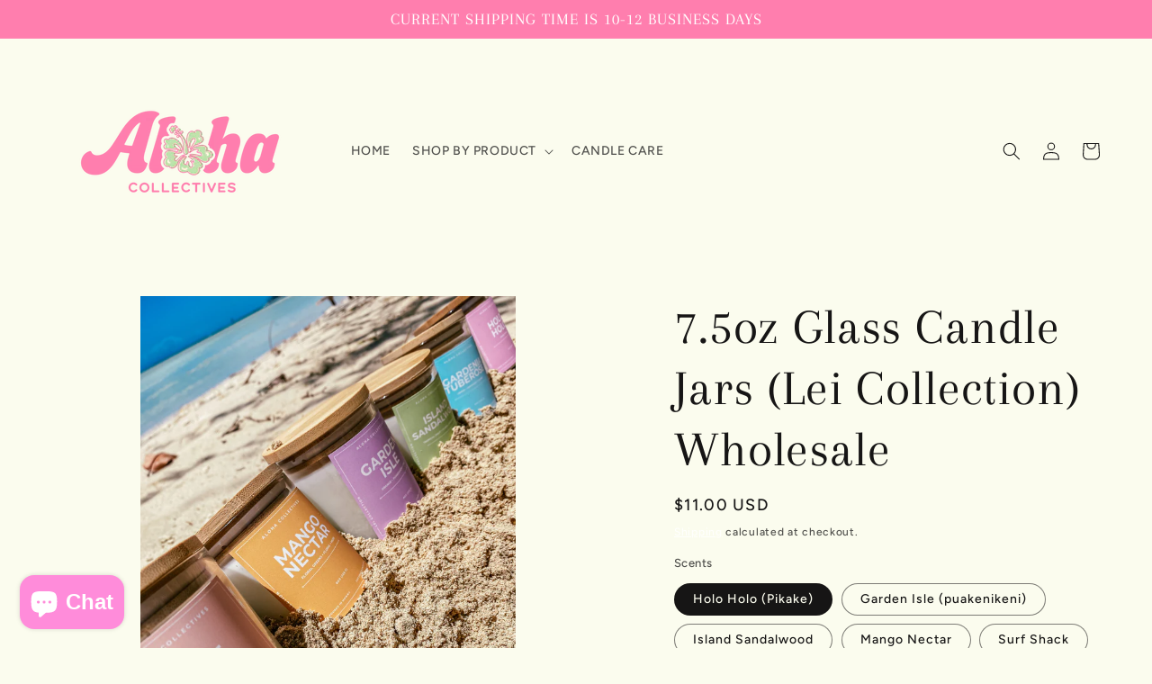

--- FILE ---
content_type: text/html; charset=utf-8
request_url: https://alohacollectives.com/products/7-5oz-glass-candle-jars-lei-collection-wholesale
body_size: 28444
content:
<!doctype html>
<html class="js" lang="en">
  <head>
    <meta charset="utf-8">
    <meta http-equiv="X-UA-Compatible" content="IE=edge">
    <meta name="viewport" content="width=device-width,initial-scale=1">
    <meta name="theme-color" content="">
    <link rel="canonical" href="https://alohacollectives.com/products/7-5oz-glass-candle-jars-lei-collection-wholesale"><link rel="icon" type="image/png" href="//alohacollectives.com/cdn/shop/files/A_pink.png?crop=center&height=32&v=1714265754&width=32"><link rel="preconnect" href="https://fonts.shopifycdn.com" crossorigin><title>
      7.5oz Glass Candle Jars (Lei Collection) Wholesale
 &ndash; Aloha Collectives</title>

    

    

<meta property="og:site_name" content="Aloha Collectives">
<meta property="og:url" content="https://alohacollectives.com/products/7-5oz-glass-candle-jars-lei-collection-wholesale">
<meta property="og:title" content="7.5oz Glass Candle Jars (Lei Collection) Wholesale">
<meta property="og:type" content="product">
<meta property="og:description" content="Aloha Collectives"><meta property="og:image" content="http://alohacollectives.com/cdn/shop/files/111C4E96-17D9-4652-8952-20ED046EC911.jpg?v=1693467547">
  <meta property="og:image:secure_url" content="https://alohacollectives.com/cdn/shop/files/111C4E96-17D9-4652-8952-20ED046EC911.jpg?v=1693467547">
  <meta property="og:image:width" content="2975">
  <meta property="og:image:height" content="3924"><meta property="og:price:amount" content="11.00">
  <meta property="og:price:currency" content="USD"><meta name="twitter:card" content="summary_large_image">
<meta name="twitter:title" content="7.5oz Glass Candle Jars (Lei Collection) Wholesale">
<meta name="twitter:description" content="Aloha Collectives">


    <script src="//alohacollectives.com/cdn/shop/t/43/assets/constants.js?v=132983761750457495441722748719" defer="defer"></script>
    <script src="//alohacollectives.com/cdn/shop/t/43/assets/pubsub.js?v=158357773527763999511722748719" defer="defer"></script>
    <script src="//alohacollectives.com/cdn/shop/t/43/assets/global.js?v=88558128918567037191722748719" defer="defer"></script>
    <script src="//alohacollectives.com/cdn/shop/t/43/assets/details-disclosure.js?v=13653116266235556501722748719" defer="defer"></script>
    <script src="//alohacollectives.com/cdn/shop/t/43/assets/details-modal.js?v=25581673532751508451722748719" defer="defer"></script>
    <script src="//alohacollectives.com/cdn/shop/t/43/assets/search-form.js?v=133129549252120666541722748719" defer="defer"></script><script src="//alohacollectives.com/cdn/shop/t/43/assets/animations.js?v=88693664871331136111722748718" defer="defer"></script><script>window.performance && window.performance.mark && window.performance.mark('shopify.content_for_header.start');</script><meta name="facebook-domain-verification" content="fihl2hug2owz5nu72or3bva7edoukx">
<meta name="facebook-domain-verification" content="6fdy8ywpdnyvxzk8flgpqvw84qyhwe">
<meta name="google-site-verification" content="1E0FPuGvgMc6BJhVuxgUrf5qbbyE6ImWgSjK7NeCDzs">
<meta id="shopify-digital-wallet" name="shopify-digital-wallet" content="/60436086952/digital_wallets/dialog">
<meta name="shopify-checkout-api-token" content="1f886d4dfcecadaa2a2e164a94df4395">
<meta id="in-context-paypal-metadata" data-shop-id="60436086952" data-venmo-supported="false" data-environment="production" data-locale="en_US" data-paypal-v4="true" data-currency="USD">
<link rel="alternate" type="application/json+oembed" href="https://alohacollectives.com/products/7-5oz-glass-candle-jars-lei-collection-wholesale.oembed">
<script async="async" src="/checkouts/internal/preloads.js?locale=en-US"></script>
<link rel="preconnect" href="https://shop.app" crossorigin="anonymous">
<script async="async" src="https://shop.app/checkouts/internal/preloads.js?locale=en-US&shop_id=60436086952" crossorigin="anonymous"></script>
<script id="apple-pay-shop-capabilities" type="application/json">{"shopId":60436086952,"countryCode":"US","currencyCode":"USD","merchantCapabilities":["supports3DS"],"merchantId":"gid:\/\/shopify\/Shop\/60436086952","merchantName":"Aloha Collectives","requiredBillingContactFields":["postalAddress","email","phone"],"requiredShippingContactFields":["postalAddress","email","phone"],"shippingType":"shipping","supportedNetworks":["visa","masterCard","amex","discover","elo","jcb"],"total":{"type":"pending","label":"Aloha Collectives","amount":"1.00"},"shopifyPaymentsEnabled":true,"supportsSubscriptions":true}</script>
<script id="shopify-features" type="application/json">{"accessToken":"1f886d4dfcecadaa2a2e164a94df4395","betas":["rich-media-storefront-analytics"],"domain":"alohacollectives.com","predictiveSearch":true,"shopId":60436086952,"locale":"en"}</script>
<script>var Shopify = Shopify || {};
Shopify.shop = "shopmakaiboutique.myshopify.com";
Shopify.locale = "en";
Shopify.currency = {"active":"USD","rate":"1.0"};
Shopify.country = "US";
Shopify.theme = {"name":"Updated copy of Copy of Copy of Copy of Copy of...","id":139774329000,"schema_name":"Ride","schema_version":"15.0.1","theme_store_id":1500,"role":"main"};
Shopify.theme.handle = "null";
Shopify.theme.style = {"id":null,"handle":null};
Shopify.cdnHost = "alohacollectives.com/cdn";
Shopify.routes = Shopify.routes || {};
Shopify.routes.root = "/";</script>
<script type="module">!function(o){(o.Shopify=o.Shopify||{}).modules=!0}(window);</script>
<script>!function(o){function n(){var o=[];function n(){o.push(Array.prototype.slice.apply(arguments))}return n.q=o,n}var t=o.Shopify=o.Shopify||{};t.loadFeatures=n(),t.autoloadFeatures=n()}(window);</script>
<script>
  window.ShopifyPay = window.ShopifyPay || {};
  window.ShopifyPay.apiHost = "shop.app\/pay";
  window.ShopifyPay.redirectState = null;
</script>
<script id="shop-js-analytics" type="application/json">{"pageType":"product"}</script>
<script defer="defer" async type="module" src="//alohacollectives.com/cdn/shopifycloud/shop-js/modules/v2/client.init-shop-cart-sync_BN7fPSNr.en.esm.js"></script>
<script defer="defer" async type="module" src="//alohacollectives.com/cdn/shopifycloud/shop-js/modules/v2/chunk.common_Cbph3Kss.esm.js"></script>
<script defer="defer" async type="module" src="//alohacollectives.com/cdn/shopifycloud/shop-js/modules/v2/chunk.modal_DKumMAJ1.esm.js"></script>
<script type="module">
  await import("//alohacollectives.com/cdn/shopifycloud/shop-js/modules/v2/client.init-shop-cart-sync_BN7fPSNr.en.esm.js");
await import("//alohacollectives.com/cdn/shopifycloud/shop-js/modules/v2/chunk.common_Cbph3Kss.esm.js");
await import("//alohacollectives.com/cdn/shopifycloud/shop-js/modules/v2/chunk.modal_DKumMAJ1.esm.js");

  window.Shopify.SignInWithShop?.initShopCartSync?.({"fedCMEnabled":true,"windoidEnabled":true});

</script>
<script defer="defer" async type="module" src="//alohacollectives.com/cdn/shopifycloud/shop-js/modules/v2/client.payment-terms_BxzfvcZJ.en.esm.js"></script>
<script defer="defer" async type="module" src="//alohacollectives.com/cdn/shopifycloud/shop-js/modules/v2/chunk.common_Cbph3Kss.esm.js"></script>
<script defer="defer" async type="module" src="//alohacollectives.com/cdn/shopifycloud/shop-js/modules/v2/chunk.modal_DKumMAJ1.esm.js"></script>
<script type="module">
  await import("//alohacollectives.com/cdn/shopifycloud/shop-js/modules/v2/client.payment-terms_BxzfvcZJ.en.esm.js");
await import("//alohacollectives.com/cdn/shopifycloud/shop-js/modules/v2/chunk.common_Cbph3Kss.esm.js");
await import("//alohacollectives.com/cdn/shopifycloud/shop-js/modules/v2/chunk.modal_DKumMAJ1.esm.js");

  
</script>
<script>
  window.Shopify = window.Shopify || {};
  if (!window.Shopify.featureAssets) window.Shopify.featureAssets = {};
  window.Shopify.featureAssets['shop-js'] = {"shop-cart-sync":["modules/v2/client.shop-cart-sync_CJVUk8Jm.en.esm.js","modules/v2/chunk.common_Cbph3Kss.esm.js","modules/v2/chunk.modal_DKumMAJ1.esm.js"],"init-fed-cm":["modules/v2/client.init-fed-cm_7Fvt41F4.en.esm.js","modules/v2/chunk.common_Cbph3Kss.esm.js","modules/v2/chunk.modal_DKumMAJ1.esm.js"],"init-shop-email-lookup-coordinator":["modules/v2/client.init-shop-email-lookup-coordinator_Cc088_bR.en.esm.js","modules/v2/chunk.common_Cbph3Kss.esm.js","modules/v2/chunk.modal_DKumMAJ1.esm.js"],"init-windoid":["modules/v2/client.init-windoid_hPopwJRj.en.esm.js","modules/v2/chunk.common_Cbph3Kss.esm.js","modules/v2/chunk.modal_DKumMAJ1.esm.js"],"shop-button":["modules/v2/client.shop-button_B0jaPSNF.en.esm.js","modules/v2/chunk.common_Cbph3Kss.esm.js","modules/v2/chunk.modal_DKumMAJ1.esm.js"],"shop-cash-offers":["modules/v2/client.shop-cash-offers_DPIskqss.en.esm.js","modules/v2/chunk.common_Cbph3Kss.esm.js","modules/v2/chunk.modal_DKumMAJ1.esm.js"],"shop-toast-manager":["modules/v2/client.shop-toast-manager_CK7RT69O.en.esm.js","modules/v2/chunk.common_Cbph3Kss.esm.js","modules/v2/chunk.modal_DKumMAJ1.esm.js"],"init-shop-cart-sync":["modules/v2/client.init-shop-cart-sync_BN7fPSNr.en.esm.js","modules/v2/chunk.common_Cbph3Kss.esm.js","modules/v2/chunk.modal_DKumMAJ1.esm.js"],"init-customer-accounts-sign-up":["modules/v2/client.init-customer-accounts-sign-up_CfPf4CXf.en.esm.js","modules/v2/client.shop-login-button_DeIztwXF.en.esm.js","modules/v2/chunk.common_Cbph3Kss.esm.js","modules/v2/chunk.modal_DKumMAJ1.esm.js"],"pay-button":["modules/v2/client.pay-button_CgIwFSYN.en.esm.js","modules/v2/chunk.common_Cbph3Kss.esm.js","modules/v2/chunk.modal_DKumMAJ1.esm.js"],"init-customer-accounts":["modules/v2/client.init-customer-accounts_DQ3x16JI.en.esm.js","modules/v2/client.shop-login-button_DeIztwXF.en.esm.js","modules/v2/chunk.common_Cbph3Kss.esm.js","modules/v2/chunk.modal_DKumMAJ1.esm.js"],"avatar":["modules/v2/client.avatar_BTnouDA3.en.esm.js"],"init-shop-for-new-customer-accounts":["modules/v2/client.init-shop-for-new-customer-accounts_CsZy_esa.en.esm.js","modules/v2/client.shop-login-button_DeIztwXF.en.esm.js","modules/v2/chunk.common_Cbph3Kss.esm.js","modules/v2/chunk.modal_DKumMAJ1.esm.js"],"shop-follow-button":["modules/v2/client.shop-follow-button_BRMJjgGd.en.esm.js","modules/v2/chunk.common_Cbph3Kss.esm.js","modules/v2/chunk.modal_DKumMAJ1.esm.js"],"checkout-modal":["modules/v2/client.checkout-modal_B9Drz_yf.en.esm.js","modules/v2/chunk.common_Cbph3Kss.esm.js","modules/v2/chunk.modal_DKumMAJ1.esm.js"],"shop-login-button":["modules/v2/client.shop-login-button_DeIztwXF.en.esm.js","modules/v2/chunk.common_Cbph3Kss.esm.js","modules/v2/chunk.modal_DKumMAJ1.esm.js"],"lead-capture":["modules/v2/client.lead-capture_DXYzFM3R.en.esm.js","modules/v2/chunk.common_Cbph3Kss.esm.js","modules/v2/chunk.modal_DKumMAJ1.esm.js"],"shop-login":["modules/v2/client.shop-login_CA5pJqmO.en.esm.js","modules/v2/chunk.common_Cbph3Kss.esm.js","modules/v2/chunk.modal_DKumMAJ1.esm.js"],"payment-terms":["modules/v2/client.payment-terms_BxzfvcZJ.en.esm.js","modules/v2/chunk.common_Cbph3Kss.esm.js","modules/v2/chunk.modal_DKumMAJ1.esm.js"]};
</script>
<script>(function() {
  var isLoaded = false;
  function asyncLoad() {
    if (isLoaded) return;
    isLoaded = true;
    var urls = ["\/\/shopify.privy.com\/widget.js?shop=shopmakaiboutique.myshopify.com","\/\/cdn.shopify.com\/proxy\/05f14c328e9fcbff86a38b21afc6e8ca87b3d3467cd756a2d1b11e8676139e49\/bucket.useifsapp.com\/theme-files-min\/js\/ifs-script-tag-min.js?v=2\u0026shop=shopmakaiboutique.myshopify.com\u0026sp-cache-control=cHVibGljLCBtYXgtYWdlPTkwMA"];
    for (var i = 0; i < urls.length; i++) {
      var s = document.createElement('script');
      s.type = 'text/javascript';
      s.async = true;
      s.src = urls[i];
      var x = document.getElementsByTagName('script')[0];
      x.parentNode.insertBefore(s, x);
    }
  };
  if(window.attachEvent) {
    window.attachEvent('onload', asyncLoad);
  } else {
    window.addEventListener('load', asyncLoad, false);
  }
})();</script>
<script id="__st">var __st={"a":60436086952,"offset":-18000,"reqid":"1004229e-d512-457c-9aef-016c73447ec6-1769795075","pageurl":"alohacollectives.com\/products\/7-5oz-glass-candle-jars-lei-collection-wholesale","u":"2be01d1eb851","p":"product","rtyp":"product","rid":7929158336680};</script>
<script>window.ShopifyPaypalV4VisibilityTracking = true;</script>
<script id="captcha-bootstrap">!function(){'use strict';const t='contact',e='account',n='new_comment',o=[[t,t],['blogs',n],['comments',n],[t,'customer']],c=[[e,'customer_login'],[e,'guest_login'],[e,'recover_customer_password'],[e,'create_customer']],r=t=>t.map((([t,e])=>`form[action*='/${t}']:not([data-nocaptcha='true']) input[name='form_type'][value='${e}']`)).join(','),a=t=>()=>t?[...document.querySelectorAll(t)].map((t=>t.form)):[];function s(){const t=[...o],e=r(t);return a(e)}const i='password',u='form_key',d=['recaptcha-v3-token','g-recaptcha-response','h-captcha-response',i],f=()=>{try{return window.sessionStorage}catch{return}},m='__shopify_v',_=t=>t.elements[u];function p(t,e,n=!1){try{const o=window.sessionStorage,c=JSON.parse(o.getItem(e)),{data:r}=function(t){const{data:e,action:n}=t;return t[m]||n?{data:e,action:n}:{data:t,action:n}}(c);for(const[e,n]of Object.entries(r))t.elements[e]&&(t.elements[e].value=n);n&&o.removeItem(e)}catch(o){console.error('form repopulation failed',{error:o})}}const l='form_type',E='cptcha';function T(t){t.dataset[E]=!0}const w=window,h=w.document,L='Shopify',v='ce_forms',y='captcha';let A=!1;((t,e)=>{const n=(g='f06e6c50-85a8-45c8-87d0-21a2b65856fe',I='https://cdn.shopify.com/shopifycloud/storefront-forms-hcaptcha/ce_storefront_forms_captcha_hcaptcha.v1.5.2.iife.js',D={infoText:'Protected by hCaptcha',privacyText:'Privacy',termsText:'Terms'},(t,e,n)=>{const o=w[L][v],c=o.bindForm;if(c)return c(t,g,e,D).then(n);var r;o.q.push([[t,g,e,D],n]),r=I,A||(h.body.append(Object.assign(h.createElement('script'),{id:'captcha-provider',async:!0,src:r})),A=!0)});var g,I,D;w[L]=w[L]||{},w[L][v]=w[L][v]||{},w[L][v].q=[],w[L][y]=w[L][y]||{},w[L][y].protect=function(t,e){n(t,void 0,e),T(t)},Object.freeze(w[L][y]),function(t,e,n,w,h,L){const[v,y,A,g]=function(t,e,n){const i=e?o:[],u=t?c:[],d=[...i,...u],f=r(d),m=r(i),_=r(d.filter((([t,e])=>n.includes(e))));return[a(f),a(m),a(_),s()]}(w,h,L),I=t=>{const e=t.target;return e instanceof HTMLFormElement?e:e&&e.form},D=t=>v().includes(t);t.addEventListener('submit',(t=>{const e=I(t);if(!e)return;const n=D(e)&&!e.dataset.hcaptchaBound&&!e.dataset.recaptchaBound,o=_(e),c=g().includes(e)&&(!o||!o.value);(n||c)&&t.preventDefault(),c&&!n&&(function(t){try{if(!f())return;!function(t){const e=f();if(!e)return;const n=_(t);if(!n)return;const o=n.value;o&&e.removeItem(o)}(t);const e=Array.from(Array(32),(()=>Math.random().toString(36)[2])).join('');!function(t,e){_(t)||t.append(Object.assign(document.createElement('input'),{type:'hidden',name:u})),t.elements[u].value=e}(t,e),function(t,e){const n=f();if(!n)return;const o=[...t.querySelectorAll(`input[type='${i}']`)].map((({name:t})=>t)),c=[...d,...o],r={};for(const[a,s]of new FormData(t).entries())c.includes(a)||(r[a]=s);n.setItem(e,JSON.stringify({[m]:1,action:t.action,data:r}))}(t,e)}catch(e){console.error('failed to persist form',e)}}(e),e.submit())}));const S=(t,e)=>{t&&!t.dataset[E]&&(n(t,e.some((e=>e===t))),T(t))};for(const o of['focusin','change'])t.addEventListener(o,(t=>{const e=I(t);D(e)&&S(e,y())}));const B=e.get('form_key'),M=e.get(l),P=B&&M;t.addEventListener('DOMContentLoaded',(()=>{const t=y();if(P)for(const e of t)e.elements[l].value===M&&p(e,B);[...new Set([...A(),...v().filter((t=>'true'===t.dataset.shopifyCaptcha))])].forEach((e=>S(e,t)))}))}(h,new URLSearchParams(w.location.search),n,t,e,['guest_login'])})(!0,!0)}();</script>
<script integrity="sha256-4kQ18oKyAcykRKYeNunJcIwy7WH5gtpwJnB7kiuLZ1E=" data-source-attribution="shopify.loadfeatures" defer="defer" src="//alohacollectives.com/cdn/shopifycloud/storefront/assets/storefront/load_feature-a0a9edcb.js" crossorigin="anonymous"></script>
<script crossorigin="anonymous" defer="defer" src="//alohacollectives.com/cdn/shopifycloud/storefront/assets/shopify_pay/storefront-65b4c6d7.js?v=20250812"></script>
<script data-source-attribution="shopify.dynamic_checkout.dynamic.init">var Shopify=Shopify||{};Shopify.PaymentButton=Shopify.PaymentButton||{isStorefrontPortableWallets:!0,init:function(){window.Shopify.PaymentButton.init=function(){};var t=document.createElement("script");t.src="https://alohacollectives.com/cdn/shopifycloud/portable-wallets/latest/portable-wallets.en.js",t.type="module",document.head.appendChild(t)}};
</script>
<script data-source-attribution="shopify.dynamic_checkout.buyer_consent">
  function portableWalletsHideBuyerConsent(e){var t=document.getElementById("shopify-buyer-consent"),n=document.getElementById("shopify-subscription-policy-button");t&&n&&(t.classList.add("hidden"),t.setAttribute("aria-hidden","true"),n.removeEventListener("click",e))}function portableWalletsShowBuyerConsent(e){var t=document.getElementById("shopify-buyer-consent"),n=document.getElementById("shopify-subscription-policy-button");t&&n&&(t.classList.remove("hidden"),t.removeAttribute("aria-hidden"),n.addEventListener("click",e))}window.Shopify?.PaymentButton&&(window.Shopify.PaymentButton.hideBuyerConsent=portableWalletsHideBuyerConsent,window.Shopify.PaymentButton.showBuyerConsent=portableWalletsShowBuyerConsent);
</script>
<script data-source-attribution="shopify.dynamic_checkout.cart.bootstrap">document.addEventListener("DOMContentLoaded",(function(){function t(){return document.querySelector("shopify-accelerated-checkout-cart, shopify-accelerated-checkout")}if(t())Shopify.PaymentButton.init();else{new MutationObserver((function(e,n){t()&&(Shopify.PaymentButton.init(),n.disconnect())})).observe(document.body,{childList:!0,subtree:!0})}}));
</script>
<link id="shopify-accelerated-checkout-styles" rel="stylesheet" media="screen" href="https://alohacollectives.com/cdn/shopifycloud/portable-wallets/latest/accelerated-checkout-backwards-compat.css" crossorigin="anonymous">
<style id="shopify-accelerated-checkout-cart">
        #shopify-buyer-consent {
  margin-top: 1em;
  display: inline-block;
  width: 100%;
}

#shopify-buyer-consent.hidden {
  display: none;
}

#shopify-subscription-policy-button {
  background: none;
  border: none;
  padding: 0;
  text-decoration: underline;
  font-size: inherit;
  cursor: pointer;
}

#shopify-subscription-policy-button::before {
  box-shadow: none;
}

      </style>
<script id="sections-script" data-sections="header" defer="defer" src="//alohacollectives.com/cdn/shop/t/43/compiled_assets/scripts.js?v=1214"></script>
<script>window.performance && window.performance.mark && window.performance.mark('shopify.content_for_header.end');</script>


    <style data-shopify>
      @font-face {
  font-family: Figtree;
  font-weight: 500;
  font-style: normal;
  font-display: swap;
  src: url("//alohacollectives.com/cdn/fonts/figtree/figtree_n5.3b6b7df38aa5986536945796e1f947445832047c.woff2") format("woff2"),
       url("//alohacollectives.com/cdn/fonts/figtree/figtree_n5.f26bf6dcae278b0ed902605f6605fa3338e81dab.woff") format("woff");
}

      @font-face {
  font-family: Figtree;
  font-weight: 700;
  font-style: normal;
  font-display: swap;
  src: url("//alohacollectives.com/cdn/fonts/figtree/figtree_n7.2fd9bfe01586148e644724096c9d75e8c7a90e55.woff2") format("woff2"),
       url("//alohacollectives.com/cdn/fonts/figtree/figtree_n7.ea05de92d862f9594794ab281c4c3a67501ef5fc.woff") format("woff");
}

      @font-face {
  font-family: Figtree;
  font-weight: 500;
  font-style: italic;
  font-display: swap;
  src: url("//alohacollectives.com/cdn/fonts/figtree/figtree_i5.969396f679a62854cf82dbf67acc5721e41351f0.woff2") format("woff2"),
       url("//alohacollectives.com/cdn/fonts/figtree/figtree_i5.93bc1cad6c73ca9815f9777c49176dfc9d2890dd.woff") format("woff");
}

      @font-face {
  font-family: Figtree;
  font-weight: 700;
  font-style: italic;
  font-display: swap;
  src: url("//alohacollectives.com/cdn/fonts/figtree/figtree_i7.06add7096a6f2ab742e09ec7e498115904eda1fe.woff2") format("woff2"),
       url("//alohacollectives.com/cdn/fonts/figtree/figtree_i7.ee584b5fcaccdbb5518c0228158941f8df81b101.woff") format("woff");
}

      @font-face {
  font-family: Arapey;
  font-weight: 400;
  font-style: normal;
  font-display: swap;
  src: url("//alohacollectives.com/cdn/fonts/arapey/arapey_n4.f34340ab9c56baa7f8accf674e253407b725d12c.woff2") format("woff2"),
       url("//alohacollectives.com/cdn/fonts/arapey/arapey_n4.003d1426f62522643e43e1d3072a2e7d1ab78130.woff") format("woff");
}


      
        :root,
        .color-background-1 {
          --color-background: 251,252,238;
        
          --gradient-background: #fbfcee;
        

        

        --color-foreground: 22,21,21;
        --color-background-contrast: 225,233,130;
        --color-shadow: 250,192,231;
        --color-button: 255,255,255;
        --color-button-text: 250,192,231;
        --color-secondary-button: 251,252,238;
        --color-secondary-button-text: 255,255,255;
        --color-link: 255,255,255;
        --color-badge-foreground: 22,21,21;
        --color-badge-background: 251,252,238;
        --color-badge-border: 22,21,21;
        --payment-terms-background-color: rgb(251 252 238);
      }
      
        
        .color-background-2 {
          --color-background: 31,31,33;
        
          --gradient-background: #1f1f21;
        

        

        --color-foreground: 255,255,255;
        --color-background-contrast: 43,43,46;
        --color-shadow: 255,255,255;
        --color-button: 255,255,255;
        --color-button-text: 31,31,33;
        --color-secondary-button: 31,31,33;
        --color-secondary-button-text: 255,255,255;
        --color-link: 255,255,255;
        --color-badge-foreground: 255,255,255;
        --color-badge-background: 31,31,33;
        --color-badge-border: 255,255,255;
        --payment-terms-background-color: rgb(31 31 33);
      }
      
        
        .color-inverse {
          --color-background: 168,242,24;
        
          --gradient-background: #a8f218;
        

        

        --color-foreground: 31,31,33;
        --color-background-contrast: 89,131,7;
        --color-shadow: 255,255,255;
        --color-button: 31,31,33;
        --color-button-text: 255,255,255;
        --color-secondary-button: 168,242,24;
        --color-secondary-button-text: 31,31,33;
        --color-link: 31,31,33;
        --color-badge-foreground: 31,31,33;
        --color-badge-background: 168,242,24;
        --color-badge-border: 31,31,33;
        --payment-terms-background-color: rgb(168 242 24);
      }
      
        
        .color-accent-1 {
          --color-background: 227,252,2;
        
          --gradient-background: #e3fc02;
        

        

        --color-foreground: 31,31,33;
        --color-background-contrast: 113,126,1;
        --color-shadow: 255,255,255;
        --color-button: 31,31,33;
        --color-button-text: 227,252,2;
        --color-secondary-button: 227,252,2;
        --color-secondary-button-text: 31,31,33;
        --color-link: 31,31,33;
        --color-badge-foreground: 31,31,33;
        --color-badge-background: 227,252,2;
        --color-badge-border: 31,31,33;
        --payment-terms-background-color: rgb(227 252 2);
      }
      
        
        .color-accent-2 {
          --color-background: 0,252,237;
        
          --gradient-background: #00fced;
        

        

        --color-foreground: 31,31,33;
        --color-background-contrast: 0,125,117;
        --color-shadow: 255,255,255;
        --color-button: 31,31,33;
        --color-button-text: 0,252,237;
        --color-secondary-button: 0,252,237;
        --color-secondary-button-text: 31,31,33;
        --color-link: 31,31,33;
        --color-badge-foreground: 31,31,33;
        --color-badge-background: 0,252,237;
        --color-badge-border: 31,31,33;
        --payment-terms-background-color: rgb(0 252 237);
      }
      
        
        .color-scheme-cef40cd0-1128-4691-9b0b-16c79cb1add7 {
          --color-background: 72,49,212;
        
          --gradient-background: #4831d4;
        

        

        --color-foreground: 255,255,255;
        --color-background-contrast: 35,23,110;
        --color-shadow: 255,255,255;
        --color-button: 204,243,129;
        --color-button-text: 72,49,212;
        --color-secondary-button: 72,49,212;
        --color-secondary-button-text: 204,243,129;
        --color-link: 204,243,129;
        --color-badge-foreground: 255,255,255;
        --color-badge-background: 72,49,212;
        --color-badge-border: 255,255,255;
        --payment-terms-background-color: rgb(72 49 212);
      }
      
        
        .color-scheme-f187b395-30d7-42d2-a627-205f45747517 {
          --color-background: 248,250,238;
        
          --gradient-background: #f8faee;
        

        

        --color-foreground: 22,21,21;
        --color-background-contrast: 207,221,139;
        --color-shadow: 250,192,231;
        --color-button: 255,255,255;
        --color-button-text: 250,192,231;
        --color-secondary-button: 248,250,238;
        --color-secondary-button-text: 255,255,255;
        --color-link: 255,255,255;
        --color-badge-foreground: 22,21,21;
        --color-badge-background: 248,250,238;
        --color-badge-border: 22,21,21;
        --payment-terms-background-color: rgb(248 250 238);
      }
      
        
        .color-scheme-2c44cbc5-ef2d-4949-89f6-2012d641a673 {
          --color-background: 255,126,174;
        
          --gradient-background: #ff7eae;
        

        

        --color-foreground: 255,255,255;
        --color-background-contrast: 253,0,94;
        --color-shadow: 227,252,2;
        --color-button: 255,255,255;
        --color-button-text: 31,31,33;
        --color-secondary-button: 255,126,174;
        --color-secondary-button-text: 227,252,2;
        --color-link: 227,252,2;
        --color-badge-foreground: 255,255,255;
        --color-badge-background: 255,126,174;
        --color-badge-border: 255,255,255;
        --payment-terms-background-color: rgb(255 126 174);
      }
      
        
        .color-scheme-a8e5e17b-b8a2-4c8b-9c60-d2c33046019c {
          --color-background: 249,236,248;
        
          --gradient-background: #f9ecf8;
        

        

        --color-foreground: 31,31,33;
        --color-background-contrast: 218,139,212;
        --color-shadow: 255,255,255;
        --color-button: 255,255,255;
        --color-button-text: 250,192,231;
        --color-secondary-button: 249,236,248;
        --color-secondary-button-text: 255,255,255;
        --color-link: 255,255,255;
        --color-badge-foreground: 31,31,33;
        --color-badge-background: 249,236,248;
        --color-badge-border: 31,31,33;
        --payment-terms-background-color: rgb(249 236 248);
      }
      
        
        .color-scheme-35732935-c3e7-4931-a46f-c851d9ee9e9b {
          --color-background: 255,255,255;
        
          --gradient-background: #ffffff;
        

        

        --color-foreground: 31,31,33;
        --color-background-contrast: 191,191,191;
        --color-shadow: 255,255,255;
        --color-button: 255,255,255;
        --color-button-text: 23,115,176;
        --color-secondary-button: 255,255,255;
        --color-secondary-button-text: 255,255,255;
        --color-link: 255,255,255;
        --color-badge-foreground: 31,31,33;
        --color-badge-background: 255,255,255;
        --color-badge-border: 31,31,33;
        --payment-terms-background-color: rgb(255 255 255);
      }
      

      body, .color-background-1, .color-background-2, .color-inverse, .color-accent-1, .color-accent-2, .color-scheme-cef40cd0-1128-4691-9b0b-16c79cb1add7, .color-scheme-f187b395-30d7-42d2-a627-205f45747517, .color-scheme-2c44cbc5-ef2d-4949-89f6-2012d641a673, .color-scheme-a8e5e17b-b8a2-4c8b-9c60-d2c33046019c, .color-scheme-35732935-c3e7-4931-a46f-c851d9ee9e9b {
        color: rgba(var(--color-foreground), 0.75);
        background-color: rgb(var(--color-background));
      }

      :root {
        --font-body-family: Figtree, sans-serif;
        --font-body-style: normal;
        --font-body-weight: 500;
        --font-body-weight-bold: 800;

        --font-heading-family: Arapey, serif;
        --font-heading-style: normal;
        --font-heading-weight: 400;

        --font-body-scale: 1.0;
        --font-heading-scale: 1.4;

        --media-padding: px;
        --media-border-opacity: 0.1;
        --media-border-width: 0px;
        --media-radius: 0px;
        --media-shadow-opacity: 0.0;
        --media-shadow-horizontal-offset: 0px;
        --media-shadow-vertical-offset: 4px;
        --media-shadow-blur-radius: 5px;
        --media-shadow-visible: 0;

        --page-width: 160rem;
        --page-width-margin: 0rem;

        --product-card-image-padding: 0.0rem;
        --product-card-corner-radius: 0.0rem;
        --product-card-text-alignment: left;
        --product-card-border-width: 0.0rem;
        --product-card-border-opacity: 0.1;
        --product-card-shadow-opacity: 0.0;
        --product-card-shadow-visible: 0;
        --product-card-shadow-horizontal-offset: 0.0rem;
        --product-card-shadow-vertical-offset: 0.4rem;
        --product-card-shadow-blur-radius: 0.5rem;

        --collection-card-image-padding: 0.0rem;
        --collection-card-corner-radius: 0.0rem;
        --collection-card-text-alignment: left;
        --collection-card-border-width: 0.0rem;
        --collection-card-border-opacity: 0.1;
        --collection-card-shadow-opacity: 0.0;
        --collection-card-shadow-visible: 0;
        --collection-card-shadow-horizontal-offset: 0.0rem;
        --collection-card-shadow-vertical-offset: 0.4rem;
        --collection-card-shadow-blur-radius: 0.5rem;

        --blog-card-image-padding: 0.0rem;
        --blog-card-corner-radius: 0.0rem;
        --blog-card-text-alignment: left;
        --blog-card-border-width: 0.0rem;
        --blog-card-border-opacity: 0.1;
        --blog-card-shadow-opacity: 0.0;
        --blog-card-shadow-visible: 0;
        --blog-card-shadow-horizontal-offset: 0.0rem;
        --blog-card-shadow-vertical-offset: 0.4rem;
        --blog-card-shadow-blur-radius: 0.5rem;

        --badge-corner-radius: 4.0rem;

        --popup-border-width: 1px;
        --popup-border-opacity: 0.1;
        --popup-corner-radius: 0px;
        --popup-shadow-opacity: 0.0;
        --popup-shadow-horizontal-offset: 0px;
        --popup-shadow-vertical-offset: 4px;
        --popup-shadow-blur-radius: 5px;

        --drawer-border-width: 1px;
        --drawer-border-opacity: 0.1;
        --drawer-shadow-opacity: 0.0;
        --drawer-shadow-horizontal-offset: 0px;
        --drawer-shadow-vertical-offset: 4px;
        --drawer-shadow-blur-radius: 5px;

        --spacing-sections-desktop: 52px;
        --spacing-sections-mobile: 36px;

        --grid-desktop-vertical-spacing: 40px;
        --grid-desktop-horizontal-spacing: 40px;
        --grid-mobile-vertical-spacing: 20px;
        --grid-mobile-horizontal-spacing: 20px;

        --text-boxes-border-opacity: 0.1;
        --text-boxes-border-width: 0px;
        --text-boxes-radius: 0px;
        --text-boxes-shadow-opacity: 0.0;
        --text-boxes-shadow-visible: 0;
        --text-boxes-shadow-horizontal-offset: 0px;
        --text-boxes-shadow-vertical-offset: 4px;
        --text-boxes-shadow-blur-radius: 5px;

        --buttons-radius: 6px;
        --buttons-radius-outset: 6px;
        --buttons-border-width: 0px;
        --buttons-border-opacity: 1.0;
        --buttons-shadow-opacity: 1.0;
        --buttons-shadow-visible: 1;
        --buttons-shadow-horizontal-offset: 10px;
        --buttons-shadow-vertical-offset: 6px;
        --buttons-shadow-blur-radius: 0px;
        --buttons-border-offset: 0.3px;

        --inputs-radius: 0px;
        --inputs-border-width: 1px;
        --inputs-border-opacity: 0.55;
        --inputs-shadow-opacity: 0.0;
        --inputs-shadow-horizontal-offset: 0px;
        --inputs-margin-offset: 0px;
        --inputs-shadow-vertical-offset: 4px;
        --inputs-shadow-blur-radius: 5px;
        --inputs-radius-outset: 0px;

        --variant-pills-radius: 40px;
        --variant-pills-border-width: 1px;
        --variant-pills-border-opacity: 0.55;
        --variant-pills-shadow-opacity: 0.0;
        --variant-pills-shadow-horizontal-offset: 0px;
        --variant-pills-shadow-vertical-offset: 10px;
        --variant-pills-shadow-blur-radius: 5px;
      }

      *,
      *::before,
      *::after {
        box-sizing: inherit;
      }

      html {
        box-sizing: border-box;
        font-size: calc(var(--font-body-scale) * 62.5%);
        height: 100%;
      }

      body {
        display: grid;
        grid-template-rows: auto auto 1fr auto;
        grid-template-columns: 100%;
        min-height: 100%;
        margin: 0;
        font-size: 1.5rem;
        letter-spacing: 0.06rem;
        line-height: calc(1 + 0.8 / var(--font-body-scale));
        font-family: var(--font-body-family);
        font-style: var(--font-body-style);
        font-weight: var(--font-body-weight);
      }

      @media screen and (min-width: 750px) {
        body {
          font-size: 1.6rem;
        }
      }
    </style>

    <link href="//alohacollectives.com/cdn/shop/t/43/assets/base.css?v=144968985024194912401722748718" rel="stylesheet" type="text/css" media="all" />
    <link rel="stylesheet" href="//alohacollectives.com/cdn/shop/t/43/assets/component-cart-items.css?v=127384614032664249911722748718" media="print" onload="this.media='all'">
      <link rel="preload" as="font" href="//alohacollectives.com/cdn/fonts/figtree/figtree_n5.3b6b7df38aa5986536945796e1f947445832047c.woff2" type="font/woff2" crossorigin>
      

      <link rel="preload" as="font" href="//alohacollectives.com/cdn/fonts/arapey/arapey_n4.f34340ab9c56baa7f8accf674e253407b725d12c.woff2" type="font/woff2" crossorigin>
      
<link
        rel="stylesheet"
        href="//alohacollectives.com/cdn/shop/t/43/assets/component-predictive-search.css?v=118923337488134913561722748718"
        media="print"
        onload="this.media='all'"
      ><script>
      if (Shopify.designMode) {
        document.documentElement.classList.add('shopify-design-mode');
      }
    </script>
  <script src="https://cdn.shopify.com/extensions/019b8cbe-684e-7816-b84e-59c9fa41ad1c/instagram-story-app-45/assets/instagram-story.js" type="text/javascript" defer="defer"></script>
<link href="https://cdn.shopify.com/extensions/019b8cbe-684e-7816-b84e-59c9fa41ad1c/instagram-story-app-45/assets/instagram-story.css" rel="stylesheet" type="text/css" media="all">
<script src="https://cdn.shopify.com/extensions/e8878072-2f6b-4e89-8082-94b04320908d/inbox-1254/assets/inbox-chat-loader.js" type="text/javascript" defer="defer"></script>
<link href="https://monorail-edge.shopifysvc.com" rel="dns-prefetch">
<script>(function(){if ("sendBeacon" in navigator && "performance" in window) {try {var session_token_from_headers = performance.getEntriesByType('navigation')[0].serverTiming.find(x => x.name == '_s').description;} catch {var session_token_from_headers = undefined;}var session_cookie_matches = document.cookie.match(/_shopify_s=([^;]*)/);var session_token_from_cookie = session_cookie_matches && session_cookie_matches.length === 2 ? session_cookie_matches[1] : "";var session_token = session_token_from_headers || session_token_from_cookie || "";function handle_abandonment_event(e) {var entries = performance.getEntries().filter(function(entry) {return /monorail-edge.shopifysvc.com/.test(entry.name);});if (!window.abandonment_tracked && entries.length === 0) {window.abandonment_tracked = true;var currentMs = Date.now();var navigation_start = performance.timing.navigationStart;var payload = {shop_id: 60436086952,url: window.location.href,navigation_start,duration: currentMs - navigation_start,session_token,page_type: "product"};window.navigator.sendBeacon("https://monorail-edge.shopifysvc.com/v1/produce", JSON.stringify({schema_id: "online_store_buyer_site_abandonment/1.1",payload: payload,metadata: {event_created_at_ms: currentMs,event_sent_at_ms: currentMs}}));}}window.addEventListener('pagehide', handle_abandonment_event);}}());</script>
<script id="web-pixels-manager-setup">(function e(e,d,r,n,o){if(void 0===o&&(o={}),!Boolean(null===(a=null===(i=window.Shopify)||void 0===i?void 0:i.analytics)||void 0===a?void 0:a.replayQueue)){var i,a;window.Shopify=window.Shopify||{};var t=window.Shopify;t.analytics=t.analytics||{};var s=t.analytics;s.replayQueue=[],s.publish=function(e,d,r){return s.replayQueue.push([e,d,r]),!0};try{self.performance.mark("wpm:start")}catch(e){}var l=function(){var e={modern:/Edge?\/(1{2}[4-9]|1[2-9]\d|[2-9]\d{2}|\d{4,})\.\d+(\.\d+|)|Firefox\/(1{2}[4-9]|1[2-9]\d|[2-9]\d{2}|\d{4,})\.\d+(\.\d+|)|Chrom(ium|e)\/(9{2}|\d{3,})\.\d+(\.\d+|)|(Maci|X1{2}).+ Version\/(15\.\d+|(1[6-9]|[2-9]\d|\d{3,})\.\d+)([,.]\d+|)( \(\w+\)|)( Mobile\/\w+|) Safari\/|Chrome.+OPR\/(9{2}|\d{3,})\.\d+\.\d+|(CPU[ +]OS|iPhone[ +]OS|CPU[ +]iPhone|CPU IPhone OS|CPU iPad OS)[ +]+(15[._]\d+|(1[6-9]|[2-9]\d|\d{3,})[._]\d+)([._]\d+|)|Android:?[ /-](13[3-9]|1[4-9]\d|[2-9]\d{2}|\d{4,})(\.\d+|)(\.\d+|)|Android.+Firefox\/(13[5-9]|1[4-9]\d|[2-9]\d{2}|\d{4,})\.\d+(\.\d+|)|Android.+Chrom(ium|e)\/(13[3-9]|1[4-9]\d|[2-9]\d{2}|\d{4,})\.\d+(\.\d+|)|SamsungBrowser\/([2-9]\d|\d{3,})\.\d+/,legacy:/Edge?\/(1[6-9]|[2-9]\d|\d{3,})\.\d+(\.\d+|)|Firefox\/(5[4-9]|[6-9]\d|\d{3,})\.\d+(\.\d+|)|Chrom(ium|e)\/(5[1-9]|[6-9]\d|\d{3,})\.\d+(\.\d+|)([\d.]+$|.*Safari\/(?![\d.]+ Edge\/[\d.]+$))|(Maci|X1{2}).+ Version\/(10\.\d+|(1[1-9]|[2-9]\d|\d{3,})\.\d+)([,.]\d+|)( \(\w+\)|)( Mobile\/\w+|) Safari\/|Chrome.+OPR\/(3[89]|[4-9]\d|\d{3,})\.\d+\.\d+|(CPU[ +]OS|iPhone[ +]OS|CPU[ +]iPhone|CPU IPhone OS|CPU iPad OS)[ +]+(10[._]\d+|(1[1-9]|[2-9]\d|\d{3,})[._]\d+)([._]\d+|)|Android:?[ /-](13[3-9]|1[4-9]\d|[2-9]\d{2}|\d{4,})(\.\d+|)(\.\d+|)|Mobile Safari.+OPR\/([89]\d|\d{3,})\.\d+\.\d+|Android.+Firefox\/(13[5-9]|1[4-9]\d|[2-9]\d{2}|\d{4,})\.\d+(\.\d+|)|Android.+Chrom(ium|e)\/(13[3-9]|1[4-9]\d|[2-9]\d{2}|\d{4,})\.\d+(\.\d+|)|Android.+(UC? ?Browser|UCWEB|U3)[ /]?(15\.([5-9]|\d{2,})|(1[6-9]|[2-9]\d|\d{3,})\.\d+)\.\d+|SamsungBrowser\/(5\.\d+|([6-9]|\d{2,})\.\d+)|Android.+MQ{2}Browser\/(14(\.(9|\d{2,})|)|(1[5-9]|[2-9]\d|\d{3,})(\.\d+|))(\.\d+|)|K[Aa][Ii]OS\/(3\.\d+|([4-9]|\d{2,})\.\d+)(\.\d+|)/},d=e.modern,r=e.legacy,n=navigator.userAgent;return n.match(d)?"modern":n.match(r)?"legacy":"unknown"}(),u="modern"===l?"modern":"legacy",c=(null!=n?n:{modern:"",legacy:""})[u],f=function(e){return[e.baseUrl,"/wpm","/b",e.hashVersion,"modern"===e.buildTarget?"m":"l",".js"].join("")}({baseUrl:d,hashVersion:r,buildTarget:u}),m=function(e){var d=e.version,r=e.bundleTarget,n=e.surface,o=e.pageUrl,i=e.monorailEndpoint;return{emit:function(e){var a=e.status,t=e.errorMsg,s=(new Date).getTime(),l=JSON.stringify({metadata:{event_sent_at_ms:s},events:[{schema_id:"web_pixels_manager_load/3.1",payload:{version:d,bundle_target:r,page_url:o,status:a,surface:n,error_msg:t},metadata:{event_created_at_ms:s}}]});if(!i)return console&&console.warn&&console.warn("[Web Pixels Manager] No Monorail endpoint provided, skipping logging."),!1;try{return self.navigator.sendBeacon.bind(self.navigator)(i,l)}catch(e){}var u=new XMLHttpRequest;try{return u.open("POST",i,!0),u.setRequestHeader("Content-Type","text/plain"),u.send(l),!0}catch(e){return console&&console.warn&&console.warn("[Web Pixels Manager] Got an unhandled error while logging to Monorail."),!1}}}}({version:r,bundleTarget:l,surface:e.surface,pageUrl:self.location.href,monorailEndpoint:e.monorailEndpoint});try{o.browserTarget=l,function(e){var d=e.src,r=e.async,n=void 0===r||r,o=e.onload,i=e.onerror,a=e.sri,t=e.scriptDataAttributes,s=void 0===t?{}:t,l=document.createElement("script"),u=document.querySelector("head"),c=document.querySelector("body");if(l.async=n,l.src=d,a&&(l.integrity=a,l.crossOrigin="anonymous"),s)for(var f in s)if(Object.prototype.hasOwnProperty.call(s,f))try{l.dataset[f]=s[f]}catch(e){}if(o&&l.addEventListener("load",o),i&&l.addEventListener("error",i),u)u.appendChild(l);else{if(!c)throw new Error("Did not find a head or body element to append the script");c.appendChild(l)}}({src:f,async:!0,onload:function(){if(!function(){var e,d;return Boolean(null===(d=null===(e=window.Shopify)||void 0===e?void 0:e.analytics)||void 0===d?void 0:d.initialized)}()){var d=window.webPixelsManager.init(e)||void 0;if(d){var r=window.Shopify.analytics;r.replayQueue.forEach((function(e){var r=e[0],n=e[1],o=e[2];d.publishCustomEvent(r,n,o)})),r.replayQueue=[],r.publish=d.publishCustomEvent,r.visitor=d.visitor,r.initialized=!0}}},onerror:function(){return m.emit({status:"failed",errorMsg:"".concat(f," has failed to load")})},sri:function(e){var d=/^sha384-[A-Za-z0-9+/=]+$/;return"string"==typeof e&&d.test(e)}(c)?c:"",scriptDataAttributes:o}),m.emit({status:"loading"})}catch(e){m.emit({status:"failed",errorMsg:(null==e?void 0:e.message)||"Unknown error"})}}})({shopId: 60436086952,storefrontBaseUrl: "https://alohacollectives.com",extensionsBaseUrl: "https://extensions.shopifycdn.com/cdn/shopifycloud/web-pixels-manager",monorailEndpoint: "https://monorail-edge.shopifysvc.com/unstable/produce_batch",surface: "storefront-renderer",enabledBetaFlags: ["2dca8a86"],webPixelsConfigList: [{"id":"1118109864","configuration":"{\"webPixelName\":\"Judge.me\"}","eventPayloadVersion":"v1","runtimeContext":"STRICT","scriptVersion":"34ad157958823915625854214640f0bf","type":"APP","apiClientId":683015,"privacyPurposes":["ANALYTICS"],"dataSharingAdjustments":{"protectedCustomerApprovalScopes":["read_customer_email","read_customer_name","read_customer_personal_data","read_customer_phone"]}},{"id":"801112232","configuration":"{\"pixelCode\":\"CTQ2KIBC77UAU38JAAPG\"}","eventPayloadVersion":"v1","runtimeContext":"STRICT","scriptVersion":"22e92c2ad45662f435e4801458fb78cc","type":"APP","apiClientId":4383523,"privacyPurposes":["ANALYTICS","MARKETING","SALE_OF_DATA"],"dataSharingAdjustments":{"protectedCustomerApprovalScopes":["read_customer_address","read_customer_email","read_customer_name","read_customer_personal_data","read_customer_phone"]}},{"id":"679477416","configuration":"{\"config\":\"{\\\"pixel_id\\\":\\\"GT-MB88JDV\\\",\\\"target_country\\\":\\\"US\\\",\\\"gtag_events\\\":[{\\\"type\\\":\\\"purchase\\\",\\\"action_label\\\":\\\"MC-D1HVRKJBFW\\\"},{\\\"type\\\":\\\"page_view\\\",\\\"action_label\\\":\\\"MC-D1HVRKJBFW\\\"},{\\\"type\\\":\\\"view_item\\\",\\\"action_label\\\":\\\"MC-D1HVRKJBFW\\\"}],\\\"enable_monitoring_mode\\\":false}\"}","eventPayloadVersion":"v1","runtimeContext":"OPEN","scriptVersion":"b2a88bafab3e21179ed38636efcd8a93","type":"APP","apiClientId":1780363,"privacyPurposes":[],"dataSharingAdjustments":{"protectedCustomerApprovalScopes":["read_customer_address","read_customer_email","read_customer_name","read_customer_personal_data","read_customer_phone"]}},{"id":"162791592","configuration":"{\"pixel_id\":\"804252050765321\",\"pixel_type\":\"facebook_pixel\",\"metaapp_system_user_token\":\"-\"}","eventPayloadVersion":"v1","runtimeContext":"OPEN","scriptVersion":"ca16bc87fe92b6042fbaa3acc2fbdaa6","type":"APP","apiClientId":2329312,"privacyPurposes":["ANALYTICS","MARKETING","SALE_OF_DATA"],"dataSharingAdjustments":{"protectedCustomerApprovalScopes":["read_customer_address","read_customer_email","read_customer_name","read_customer_personal_data","read_customer_phone"]}},{"id":"shopify-app-pixel","configuration":"{}","eventPayloadVersion":"v1","runtimeContext":"STRICT","scriptVersion":"0450","apiClientId":"shopify-pixel","type":"APP","privacyPurposes":["ANALYTICS","MARKETING"]},{"id":"shopify-custom-pixel","eventPayloadVersion":"v1","runtimeContext":"LAX","scriptVersion":"0450","apiClientId":"shopify-pixel","type":"CUSTOM","privacyPurposes":["ANALYTICS","MARKETING"]}],isMerchantRequest: false,initData: {"shop":{"name":"Aloha Collectives","paymentSettings":{"currencyCode":"USD"},"myshopifyDomain":"shopmakaiboutique.myshopify.com","countryCode":"US","storefrontUrl":"https:\/\/alohacollectives.com"},"customer":null,"cart":null,"checkout":null,"productVariants":[{"price":{"amount":11.0,"currencyCode":"USD"},"product":{"title":"7.5oz Glass Candle Jars (Lei Collection) Wholesale","vendor":"Aloha Collectives","id":"7929158336680","untranslatedTitle":"7.5oz Glass Candle Jars (Lei Collection) Wholesale","url":"\/products\/7-5oz-glass-candle-jars-lei-collection-wholesale","type":""},"id":"44693022441640","image":{"src":"\/\/alohacollectives.com\/cdn\/shop\/files\/111C4E96-17D9-4652-8952-20ED046EC911.jpg?v=1693467547"},"sku":"","title":"Holo Holo (Pikake)","untranslatedTitle":"Holo Holo (Pikake)"},{"price":{"amount":11.0,"currencyCode":"USD"},"product":{"title":"7.5oz Glass Candle Jars (Lei Collection) Wholesale","vendor":"Aloha Collectives","id":"7929158336680","untranslatedTitle":"7.5oz Glass Candle Jars (Lei Collection) Wholesale","url":"\/products\/7-5oz-glass-candle-jars-lei-collection-wholesale","type":""},"id":"44693022474408","image":{"src":"\/\/alohacollectives.com\/cdn\/shop\/files\/111C4E96-17D9-4652-8952-20ED046EC911.jpg?v=1693467547"},"sku":"","title":"Garden Isle (puakenikeni)","untranslatedTitle":"Garden Isle (puakenikeni)"},{"price":{"amount":11.0,"currencyCode":"USD"},"product":{"title":"7.5oz Glass Candle Jars (Lei Collection) Wholesale","vendor":"Aloha Collectives","id":"7929158336680","untranslatedTitle":"7.5oz Glass Candle Jars (Lei Collection) Wholesale","url":"\/products\/7-5oz-glass-candle-jars-lei-collection-wholesale","type":""},"id":"44693022507176","image":{"src":"\/\/alohacollectives.com\/cdn\/shop\/files\/111C4E96-17D9-4652-8952-20ED046EC911.jpg?v=1693467547"},"sku":"","title":"Island Sandalwood","untranslatedTitle":"Island Sandalwood"},{"price":{"amount":11.0,"currencyCode":"USD"},"product":{"title":"7.5oz Glass Candle Jars (Lei Collection) Wholesale","vendor":"Aloha Collectives","id":"7929158336680","untranslatedTitle":"7.5oz Glass Candle Jars (Lei Collection) Wholesale","url":"\/products\/7-5oz-glass-candle-jars-lei-collection-wholesale","type":""},"id":"44693022539944","image":{"src":"\/\/alohacollectives.com\/cdn\/shop\/files\/111C4E96-17D9-4652-8952-20ED046EC911.jpg?v=1693467547"},"sku":"","title":"Mango Nectar","untranslatedTitle":"Mango Nectar"},{"price":{"amount":11.0,"currencyCode":"USD"},"product":{"title":"7.5oz Glass Candle Jars (Lei Collection) Wholesale","vendor":"Aloha Collectives","id":"7929158336680","untranslatedTitle":"7.5oz Glass Candle Jars (Lei Collection) Wholesale","url":"\/products\/7-5oz-glass-candle-jars-lei-collection-wholesale","type":""},"id":"44693022572712","image":{"src":"\/\/alohacollectives.com\/cdn\/shop\/files\/111C4E96-17D9-4652-8952-20ED046EC911.jpg?v=1693467547"},"sku":"","title":"Surf Shack","untranslatedTitle":"Surf Shack"},{"price":{"amount":11.0,"currencyCode":"USD"},"product":{"title":"7.5oz Glass Candle Jars (Lei Collection) Wholesale","vendor":"Aloha Collectives","id":"7929158336680","untranslatedTitle":"7.5oz Glass Candle Jars (Lei Collection) Wholesale","url":"\/products\/7-5oz-glass-candle-jars-lei-collection-wholesale","type":""},"id":"44693022605480","image":{"src":"\/\/alohacollectives.com\/cdn\/shop\/files\/111C4E96-17D9-4652-8952-20ED046EC911.jpg?v=1693467547"},"sku":"","title":"Gardenia + Tuberose","untranslatedTitle":"Gardenia + Tuberose"}],"purchasingCompany":null},},"https://alohacollectives.com/cdn","1d2a099fw23dfb22ep557258f5m7a2edbae",{"modern":"","legacy":""},{"shopId":"60436086952","storefrontBaseUrl":"https:\/\/alohacollectives.com","extensionBaseUrl":"https:\/\/extensions.shopifycdn.com\/cdn\/shopifycloud\/web-pixels-manager","surface":"storefront-renderer","enabledBetaFlags":"[\"2dca8a86\"]","isMerchantRequest":"false","hashVersion":"1d2a099fw23dfb22ep557258f5m7a2edbae","publish":"custom","events":"[[\"page_viewed\",{}],[\"product_viewed\",{\"productVariant\":{\"price\":{\"amount\":11.0,\"currencyCode\":\"USD\"},\"product\":{\"title\":\"7.5oz Glass Candle Jars (Lei Collection) Wholesale\",\"vendor\":\"Aloha Collectives\",\"id\":\"7929158336680\",\"untranslatedTitle\":\"7.5oz Glass Candle Jars (Lei Collection) Wholesale\",\"url\":\"\/products\/7-5oz-glass-candle-jars-lei-collection-wholesale\",\"type\":\"\"},\"id\":\"44693022441640\",\"image\":{\"src\":\"\/\/alohacollectives.com\/cdn\/shop\/files\/111C4E96-17D9-4652-8952-20ED046EC911.jpg?v=1693467547\"},\"sku\":\"\",\"title\":\"Holo Holo (Pikake)\",\"untranslatedTitle\":\"Holo Holo (Pikake)\"}}]]"});</script><script>
  window.ShopifyAnalytics = window.ShopifyAnalytics || {};
  window.ShopifyAnalytics.meta = window.ShopifyAnalytics.meta || {};
  window.ShopifyAnalytics.meta.currency = 'USD';
  var meta = {"product":{"id":7929158336680,"gid":"gid:\/\/shopify\/Product\/7929158336680","vendor":"Aloha Collectives","type":"","handle":"7-5oz-glass-candle-jars-lei-collection-wholesale","variants":[{"id":44693022441640,"price":1100,"name":"7.5oz Glass Candle Jars (Lei Collection) Wholesale - Holo Holo (Pikake)","public_title":"Holo Holo (Pikake)","sku":""},{"id":44693022474408,"price":1100,"name":"7.5oz Glass Candle Jars (Lei Collection) Wholesale - Garden Isle (puakenikeni)","public_title":"Garden Isle (puakenikeni)","sku":""},{"id":44693022507176,"price":1100,"name":"7.5oz Glass Candle Jars (Lei Collection) Wholesale - Island Sandalwood","public_title":"Island Sandalwood","sku":""},{"id":44693022539944,"price":1100,"name":"7.5oz Glass Candle Jars (Lei Collection) Wholesale - Mango Nectar","public_title":"Mango Nectar","sku":""},{"id":44693022572712,"price":1100,"name":"7.5oz Glass Candle Jars (Lei Collection) Wholesale - Surf Shack","public_title":"Surf Shack","sku":""},{"id":44693022605480,"price":1100,"name":"7.5oz Glass Candle Jars (Lei Collection) Wholesale - Gardenia + Tuberose","public_title":"Gardenia + Tuberose","sku":""}],"remote":false},"page":{"pageType":"product","resourceType":"product","resourceId":7929158336680,"requestId":"1004229e-d512-457c-9aef-016c73447ec6-1769795075"}};
  for (var attr in meta) {
    window.ShopifyAnalytics.meta[attr] = meta[attr];
  }
</script>
<script class="analytics">
  (function () {
    var customDocumentWrite = function(content) {
      var jquery = null;

      if (window.jQuery) {
        jquery = window.jQuery;
      } else if (window.Checkout && window.Checkout.$) {
        jquery = window.Checkout.$;
      }

      if (jquery) {
        jquery('body').append(content);
      }
    };

    var hasLoggedConversion = function(token) {
      if (token) {
        return document.cookie.indexOf('loggedConversion=' + token) !== -1;
      }
      return false;
    }

    var setCookieIfConversion = function(token) {
      if (token) {
        var twoMonthsFromNow = new Date(Date.now());
        twoMonthsFromNow.setMonth(twoMonthsFromNow.getMonth() + 2);

        document.cookie = 'loggedConversion=' + token + '; expires=' + twoMonthsFromNow;
      }
    }

    var trekkie = window.ShopifyAnalytics.lib = window.trekkie = window.trekkie || [];
    if (trekkie.integrations) {
      return;
    }
    trekkie.methods = [
      'identify',
      'page',
      'ready',
      'track',
      'trackForm',
      'trackLink'
    ];
    trekkie.factory = function(method) {
      return function() {
        var args = Array.prototype.slice.call(arguments);
        args.unshift(method);
        trekkie.push(args);
        return trekkie;
      };
    };
    for (var i = 0; i < trekkie.methods.length; i++) {
      var key = trekkie.methods[i];
      trekkie[key] = trekkie.factory(key);
    }
    trekkie.load = function(config) {
      trekkie.config = config || {};
      trekkie.config.initialDocumentCookie = document.cookie;
      var first = document.getElementsByTagName('script')[0];
      var script = document.createElement('script');
      script.type = 'text/javascript';
      script.onerror = function(e) {
        var scriptFallback = document.createElement('script');
        scriptFallback.type = 'text/javascript';
        scriptFallback.onerror = function(error) {
                var Monorail = {
      produce: function produce(monorailDomain, schemaId, payload) {
        var currentMs = new Date().getTime();
        var event = {
          schema_id: schemaId,
          payload: payload,
          metadata: {
            event_created_at_ms: currentMs,
            event_sent_at_ms: currentMs
          }
        };
        return Monorail.sendRequest("https://" + monorailDomain + "/v1/produce", JSON.stringify(event));
      },
      sendRequest: function sendRequest(endpointUrl, payload) {
        // Try the sendBeacon API
        if (window && window.navigator && typeof window.navigator.sendBeacon === 'function' && typeof window.Blob === 'function' && !Monorail.isIos12()) {
          var blobData = new window.Blob([payload], {
            type: 'text/plain'
          });

          if (window.navigator.sendBeacon(endpointUrl, blobData)) {
            return true;
          } // sendBeacon was not successful

        } // XHR beacon

        var xhr = new XMLHttpRequest();

        try {
          xhr.open('POST', endpointUrl);
          xhr.setRequestHeader('Content-Type', 'text/plain');
          xhr.send(payload);
        } catch (e) {
          console.log(e);
        }

        return false;
      },
      isIos12: function isIos12() {
        return window.navigator.userAgent.lastIndexOf('iPhone; CPU iPhone OS 12_') !== -1 || window.navigator.userAgent.lastIndexOf('iPad; CPU OS 12_') !== -1;
      }
    };
    Monorail.produce('monorail-edge.shopifysvc.com',
      'trekkie_storefront_load_errors/1.1',
      {shop_id: 60436086952,
      theme_id: 139774329000,
      app_name: "storefront",
      context_url: window.location.href,
      source_url: "//alohacollectives.com/cdn/s/trekkie.storefront.c59ea00e0474b293ae6629561379568a2d7c4bba.min.js"});

        };
        scriptFallback.async = true;
        scriptFallback.src = '//alohacollectives.com/cdn/s/trekkie.storefront.c59ea00e0474b293ae6629561379568a2d7c4bba.min.js';
        first.parentNode.insertBefore(scriptFallback, first);
      };
      script.async = true;
      script.src = '//alohacollectives.com/cdn/s/trekkie.storefront.c59ea00e0474b293ae6629561379568a2d7c4bba.min.js';
      first.parentNode.insertBefore(script, first);
    };
    trekkie.load(
      {"Trekkie":{"appName":"storefront","development":false,"defaultAttributes":{"shopId":60436086952,"isMerchantRequest":null,"themeId":139774329000,"themeCityHash":"12259954424897097379","contentLanguage":"en","currency":"USD","eventMetadataId":"4597b0e7-537f-4fff-958b-ebe5138703cc"},"isServerSideCookieWritingEnabled":true,"monorailRegion":"shop_domain","enabledBetaFlags":["65f19447","b5387b81"]},"Session Attribution":{},"S2S":{"facebookCapiEnabled":true,"source":"trekkie-storefront-renderer","apiClientId":580111}}
    );

    var loaded = false;
    trekkie.ready(function() {
      if (loaded) return;
      loaded = true;

      window.ShopifyAnalytics.lib = window.trekkie;

      var originalDocumentWrite = document.write;
      document.write = customDocumentWrite;
      try { window.ShopifyAnalytics.merchantGoogleAnalytics.call(this); } catch(error) {};
      document.write = originalDocumentWrite;

      window.ShopifyAnalytics.lib.page(null,{"pageType":"product","resourceType":"product","resourceId":7929158336680,"requestId":"1004229e-d512-457c-9aef-016c73447ec6-1769795075","shopifyEmitted":true});

      var match = window.location.pathname.match(/checkouts\/(.+)\/(thank_you|post_purchase)/)
      var token = match? match[1]: undefined;
      if (!hasLoggedConversion(token)) {
        setCookieIfConversion(token);
        window.ShopifyAnalytics.lib.track("Viewed Product",{"currency":"USD","variantId":44693022441640,"productId":7929158336680,"productGid":"gid:\/\/shopify\/Product\/7929158336680","name":"7.5oz Glass Candle Jars (Lei Collection) Wholesale - Holo Holo (Pikake)","price":"11.00","sku":"","brand":"Aloha Collectives","variant":"Holo Holo (Pikake)","category":"","nonInteraction":true,"remote":false},undefined,undefined,{"shopifyEmitted":true});
      window.ShopifyAnalytics.lib.track("monorail:\/\/trekkie_storefront_viewed_product\/1.1",{"currency":"USD","variantId":44693022441640,"productId":7929158336680,"productGid":"gid:\/\/shopify\/Product\/7929158336680","name":"7.5oz Glass Candle Jars (Lei Collection) Wholesale - Holo Holo (Pikake)","price":"11.00","sku":"","brand":"Aloha Collectives","variant":"Holo Holo (Pikake)","category":"","nonInteraction":true,"remote":false,"referer":"https:\/\/alohacollectives.com\/products\/7-5oz-glass-candle-jars-lei-collection-wholesale"});
      }
    });


        var eventsListenerScript = document.createElement('script');
        eventsListenerScript.async = true;
        eventsListenerScript.src = "//alohacollectives.com/cdn/shopifycloud/storefront/assets/shop_events_listener-3da45d37.js";
        document.getElementsByTagName('head')[0].appendChild(eventsListenerScript);

})();</script>
<script
  defer
  src="https://alohacollectives.com/cdn/shopifycloud/perf-kit/shopify-perf-kit-3.1.0.min.js"
  data-application="storefront-renderer"
  data-shop-id="60436086952"
  data-render-region="gcp-us-central1"
  data-page-type="product"
  data-theme-instance-id="139774329000"
  data-theme-name="Ride"
  data-theme-version="15.0.1"
  data-monorail-region="shop_domain"
  data-resource-timing-sampling-rate="10"
  data-shs="true"
  data-shs-beacon="true"
  data-shs-export-with-fetch="true"
  data-shs-logs-sample-rate="1"
  data-shs-beacon-endpoint="https://alohacollectives.com/api/collect"
></script>
</head>

  <body class="gradient">
    <a class="skip-to-content-link button visually-hidden" href="#MainContent">
      Skip to content
    </a><!-- BEGIN sections: header-group -->
<div id="shopify-section-sections--17577681879208__announcement-bar" class="shopify-section shopify-section-group-header-group announcement-bar-section"><link href="//alohacollectives.com/cdn/shop/t/43/assets/component-slideshow.css?v=170654395204511176521722748719" rel="stylesheet" type="text/css" media="all" />
<link href="//alohacollectives.com/cdn/shop/t/43/assets/component-slider.css?v=14039311878856620671722748718" rel="stylesheet" type="text/css" media="all" />

  <link href="//alohacollectives.com/cdn/shop/t/43/assets/component-list-social.css?v=35792976012981934991722748718" rel="stylesheet" type="text/css" media="all" />


<div
  class="utility-bar color-scheme-2c44cbc5-ef2d-4949-89f6-2012d641a673 gradient utility-bar--bottom-border"
  
>
  <div class="page-width utility-bar__grid"><div
        class="announcement-bar"
        role="region"
        aria-label="Announcement"
        
      ><p class="announcement-bar__message h5">
            <span>CURRENT SHIPPING TIME IS 10-12 BUSINESS DAYS</span></p></div><div class="localization-wrapper">
</div>
  </div>
</div>


</div><div id="shopify-section-sections--17577681879208__header" class="shopify-section shopify-section-group-header-group section-header"><link rel="stylesheet" href="//alohacollectives.com/cdn/shop/t/43/assets/component-list-menu.css?v=151968516119678728991722748718" media="print" onload="this.media='all'">
<link rel="stylesheet" href="//alohacollectives.com/cdn/shop/t/43/assets/component-search.css?v=165164710990765432851722748718" media="print" onload="this.media='all'">
<link rel="stylesheet" href="//alohacollectives.com/cdn/shop/t/43/assets/component-menu-drawer.css?v=110695408305392539491722748718" media="print" onload="this.media='all'">
<link rel="stylesheet" href="//alohacollectives.com/cdn/shop/t/43/assets/component-cart-notification.css?v=54116361853792938221722748718" media="print" onload="this.media='all'"><link rel="stylesheet" href="//alohacollectives.com/cdn/shop/t/43/assets/component-price.css?v=70172745017360139101722748718" media="print" onload="this.media='all'"><style>
  header-drawer {
    justify-self: start;
    margin-left: -1.2rem;
  }@media screen and (min-width: 990px) {
      header-drawer {
        display: none;
      }
    }.menu-drawer-container {
    display: flex;
  }

  .list-menu {
    list-style: none;
    padding: 0;
    margin: 0;
  }

  .list-menu--inline {
    display: inline-flex;
    flex-wrap: wrap;
  }

  summary.list-menu__item {
    padding-right: 2.7rem;
  }

  .list-menu__item {
    display: flex;
    align-items: center;
    line-height: calc(1 + 0.3 / var(--font-body-scale));
  }

  .list-menu__item--link {
    text-decoration: none;
    padding-bottom: 1rem;
    padding-top: 1rem;
    line-height: calc(1 + 0.8 / var(--font-body-scale));
  }

  @media screen and (min-width: 750px) {
    .list-menu__item--link {
      padding-bottom: 0.5rem;
      padding-top: 0.5rem;
    }
  }
</style><style data-shopify>.header {
    padding: 10px 3rem 10px 3rem;
  }

  .section-header {
    position: sticky; /* This is for fixing a Safari z-index issue. PR #2147 */
    margin-bottom: 0px;
  }

  @media screen and (min-width: 750px) {
    .section-header {
      margin-bottom: 0px;
    }
  }

  @media screen and (min-width: 990px) {
    .header {
      padding-top: 20px;
      padding-bottom: 20px;
    }
  }</style><script src="//alohacollectives.com/cdn/shop/t/43/assets/cart-notification.js?v=133508293167896966491722748718" defer="defer"></script>

<svg xmlns="http://www.w3.org/2000/svg" class="hidden">
  <symbol id="icon-search" viewbox="0 0 18 19" fill="none">
    <path fill-rule="evenodd" clip-rule="evenodd" d="M11.03 11.68A5.784 5.784 0 112.85 3.5a5.784 5.784 0 018.18 8.18zm.26 1.12a6.78 6.78 0 11.72-.7l5.4 5.4a.5.5 0 11-.71.7l-5.41-5.4z" fill="currentColor"/>
  </symbol>

  <symbol id="icon-reset" class="icon icon-close"  fill="none" viewBox="0 0 18 18" stroke="currentColor">
    <circle r="8.5" cy="9" cx="9" stroke-opacity="0.2"/>
    <path d="M6.82972 6.82915L1.17193 1.17097" stroke-linecap="round" stroke-linejoin="round" transform="translate(5 5)"/>
    <path d="M1.22896 6.88502L6.77288 1.11523" stroke-linecap="round" stroke-linejoin="round" transform="translate(5 5)"/>
  </symbol>

  <symbol id="icon-close" class="icon icon-close" fill="none" viewBox="0 0 18 17">
    <path d="M.865 15.978a.5.5 0 00.707.707l7.433-7.431 7.579 7.282a.501.501 0 00.846-.37.5.5 0 00-.153-.351L9.712 8.546l7.417-7.416a.5.5 0 10-.707-.708L8.991 7.853 1.413.573a.5.5 0 10-.693.72l7.563 7.268-7.418 7.417z" fill="currentColor">
  </symbol>
</svg><sticky-header data-sticky-type="on-scroll-up" class="header-wrapper color-background-1 gradient"><header class="header header--middle-left header--mobile-center page-width header--has-menu header--has-social header--has-account">

<header-drawer data-breakpoint="tablet">
  <details id="Details-menu-drawer-container" class="menu-drawer-container">
    <summary
      class="header__icon header__icon--menu header__icon--summary link focus-inset"
      aria-label="Menu"
    >
      <span>
        <svg
  xmlns="http://www.w3.org/2000/svg"
  aria-hidden="true"
  focusable="false"
  class="icon icon-hamburger"
  fill="none"
  viewBox="0 0 18 16"
>
  <path d="M1 .5a.5.5 0 100 1h15.71a.5.5 0 000-1H1zM.5 8a.5.5 0 01.5-.5h15.71a.5.5 0 010 1H1A.5.5 0 01.5 8zm0 7a.5.5 0 01.5-.5h15.71a.5.5 0 010 1H1a.5.5 0 01-.5-.5z" fill="currentColor">
</svg>

        <svg
  xmlns="http://www.w3.org/2000/svg"
  aria-hidden="true"
  focusable="false"
  class="icon icon-close"
  fill="none"
  viewBox="0 0 18 17"
>
  <path d="M.865 15.978a.5.5 0 00.707.707l7.433-7.431 7.579 7.282a.501.501 0 00.846-.37.5.5 0 00-.153-.351L9.712 8.546l7.417-7.416a.5.5 0 10-.707-.708L8.991 7.853 1.413.573a.5.5 0 10-.693.72l7.563 7.268-7.418 7.417z" fill="currentColor">
</svg>

      </span>
    </summary>
    <div id="menu-drawer" class="gradient menu-drawer motion-reduce color-scheme-f187b395-30d7-42d2-a627-205f45747517">
      <div class="menu-drawer__inner-container">
        <div class="menu-drawer__navigation-container">
          <nav class="menu-drawer__navigation">
            <ul class="menu-drawer__menu has-submenu list-menu" role="list"><li><a
                      id="HeaderDrawer-home"
                      href="/"
                      class="menu-drawer__menu-item list-menu__item link link--text focus-inset"
                      
                    >
                      HOME
                    </a></li><li><details id="Details-menu-drawer-menu-item-2">
                      <summary
                        id="HeaderDrawer-shop-by-product"
                        class="menu-drawer__menu-item list-menu__item link link--text focus-inset"
                      >
                        SHOP BY PRODUCT
                        <svg
  viewBox="0 0 14 10"
  fill="none"
  aria-hidden="true"
  focusable="false"
  class="icon icon-arrow"
  xmlns="http://www.w3.org/2000/svg"
>
  <path fill-rule="evenodd" clip-rule="evenodd" d="M8.537.808a.5.5 0 01.817-.162l4 4a.5.5 0 010 .708l-4 4a.5.5 0 11-.708-.708L11.793 5.5H1a.5.5 0 010-1h10.793L8.646 1.354a.5.5 0 01-.109-.546z" fill="currentColor">
</svg>

                        <svg aria-hidden="true" focusable="false" class="icon icon-caret" viewBox="0 0 10 6">
  <path fill-rule="evenodd" clip-rule="evenodd" d="M9.354.646a.5.5 0 00-.708 0L5 4.293 1.354.646a.5.5 0 00-.708.708l4 4a.5.5 0 00.708 0l4-4a.5.5 0 000-.708z" fill="currentColor">
</svg>

                      </summary>
                      <div
                        id="link-shop-by-product"
                        class="menu-drawer__submenu has-submenu gradient motion-reduce"
                        tabindex="-1"
                      >
                        <div class="menu-drawer__inner-submenu">
                          <button class="menu-drawer__close-button link link--text focus-inset" aria-expanded="true">
                            <svg
  viewBox="0 0 14 10"
  fill="none"
  aria-hidden="true"
  focusable="false"
  class="icon icon-arrow"
  xmlns="http://www.w3.org/2000/svg"
>
  <path fill-rule="evenodd" clip-rule="evenodd" d="M8.537.808a.5.5 0 01.817-.162l4 4a.5.5 0 010 .708l-4 4a.5.5 0 11-.708-.708L11.793 5.5H1a.5.5 0 010-1h10.793L8.646 1.354a.5.5 0 01-.109-.546z" fill="currentColor">
</svg>

                            SHOP BY PRODUCT
                          </button>
                          <ul class="menu-drawer__menu list-menu" role="list" tabindex="-1"><li><a
                                    id="HeaderDrawer-shop-by-product-all"
                                    href="/collections/all"
                                    class="menu-drawer__menu-item link link--text list-menu__item focus-inset"
                                    
                                  >
                                    ALL
                                  </a></li><li><a
                                    id="HeaderDrawer-shop-by-product-bath-beauty"
                                    href="/collections/aloha-beauty"
                                    class="menu-drawer__menu-item link link--text list-menu__item focus-inset"
                                    
                                  >
                                    Bath + Beauty
                                  </a></li><li><a
                                    id="HeaderDrawer-shop-by-product-candles"
                                    href="/collections/tins"
                                    class="menu-drawer__menu-item link link--text list-menu__item focus-inset"
                                    
                                  >
                                    Candles
                                  </a></li><li><a
                                    id="HeaderDrawer-shop-by-product-lei-candle-collection"
                                    href="/collections/lei-collection"
                                    class="menu-drawer__menu-item link link--text list-menu__item focus-inset"
                                    
                                  >
                                    Lei Candle Collection
                                  </a></li><li><a
                                    id="HeaderDrawer-shop-by-product-car-diffusers-and-fresheners"
                                    href="/collections/car-fresheners"
                                    class="menu-drawer__menu-item link link--text list-menu__item focus-inset"
                                    
                                  >
                                    Car Diffusers and Fresheners
                                  </a></li><li><a
                                    id="HeaderDrawer-shop-by-product-home-fragrance"
                                    href="/collections/carpet-freshener-home-fragrances"
                                    class="menu-drawer__menu-item link link--text list-menu__item focus-inset"
                                    
                                  >
                                     Home Fragrance 
                                  </a></li><li><a
                                    id="HeaderDrawer-shop-by-product-drinkware"
                                    href="/collections/glass-cups"
                                    class="menu-drawer__menu-item link link--text list-menu__item focus-inset"
                                    
                                  >
                                    Drinkware
                                  </a></li></ul>
                        </div>
                      </div>
                    </details></li><li><a
                      id="HeaderDrawer-candle-care"
                      href="/pages/candle-care"
                      class="menu-drawer__menu-item list-menu__item link link--text focus-inset"
                      
                    >
                      CANDLE CARE
                    </a></li></ul>
          </nav>
          <div class="menu-drawer__utility-links"><a
                href="/account/login"
                class="menu-drawer__account link focus-inset h5 medium-hide large-up-hide"
              ><account-icon><svg
  xmlns="http://www.w3.org/2000/svg"
  aria-hidden="true"
  focusable="false"
  class="icon icon-account"
  fill="none"
  viewBox="0 0 18 19"
>
  <path fill-rule="evenodd" clip-rule="evenodd" d="M6 4.5a3 3 0 116 0 3 3 0 01-6 0zm3-4a4 4 0 100 8 4 4 0 000-8zm5.58 12.15c1.12.82 1.83 2.24 1.91 4.85H1.51c.08-2.6.79-4.03 1.9-4.85C4.66 11.75 6.5 11.5 9 11.5s4.35.26 5.58 1.15zM9 10.5c-2.5 0-4.65.24-6.17 1.35C1.27 12.98.5 14.93.5 18v.5h17V18c0-3.07-.77-5.02-2.33-6.15-1.52-1.1-3.67-1.35-6.17-1.35z" fill="currentColor">
</svg>

</account-icon>Log in</a><div class="menu-drawer__localization header-localization">
</div><ul class="list list-social list-unstyled" role="list"><li class="list-social__item">
                  <a href="instagram.com/alohacollectiveshi" class="list-social__link link"><svg aria-hidden="true" focusable="false" class="icon icon-instagram" viewBox="0 0 20 20">
  <path fill="currentColor" fill-rule="evenodd" d="M13.23 3.492c-.84-.037-1.096-.046-3.23-.046-2.144 0-2.39.01-3.238.055-.776.027-1.195.164-1.487.273a2.43 2.43 0 0 0-.912.593 2.486 2.486 0 0 0-.602.922c-.11.282-.238.702-.274 1.486-.046.84-.046 1.095-.046 3.23 0 2.134.01 2.39.046 3.229.004.51.097 1.016.274 1.495.145.365.319.639.602.913.282.282.538.456.92.602.474.176.974.268 1.479.273.848.046 1.103.046 3.238.046 2.134 0 2.39-.01 3.23-.046.784-.036 1.203-.164 1.486-.273.374-.146.648-.329.921-.602.283-.283.447-.548.602-.922.177-.476.27-.979.274-1.486.037-.84.046-1.095.046-3.23 0-2.134-.01-2.39-.055-3.229-.027-.784-.164-1.204-.274-1.495a2.43 2.43 0 0 0-.593-.913 2.604 2.604 0 0 0-.92-.602c-.284-.11-.703-.237-1.488-.273ZM6.697 2.05c.857-.036 1.131-.045 3.302-.045 1.1-.014 2.202.001 3.302.045.664.014 1.321.14 1.943.374a3.968 3.968 0 0 1 1.414.922c.41.397.728.88.93 1.414.23.622.354 1.279.365 1.942C18 7.56 18 7.824 18 10.005c0 2.17-.01 2.444-.046 3.292-.036.858-.173 1.442-.374 1.943-.2.53-.474.976-.92 1.423a3.896 3.896 0 0 1-1.415.922c-.51.191-1.095.337-1.943.374-.857.036-1.122.045-3.302.045-2.171 0-2.445-.009-3.302-.055-.849-.027-1.432-.164-1.943-.364a4.152 4.152 0 0 1-1.414-.922 4.128 4.128 0 0 1-.93-1.423c-.183-.51-.329-1.085-.365-1.943C2.009 12.45 2 12.167 2 10.004c0-2.161 0-2.435.055-3.302.027-.848.164-1.432.365-1.942a4.44 4.44 0 0 1 .92-1.414 4.18 4.18 0 0 1 1.415-.93c.51-.183 1.094-.33 1.943-.366Zm.427 4.806a4.105 4.105 0 1 1 5.805 5.805 4.105 4.105 0 0 1-5.805-5.805Zm1.882 5.371a2.668 2.668 0 1 0 2.042-4.93 2.668 2.668 0 0 0-2.042 4.93Zm5.922-5.942a.958.958 0 1 1-1.355-1.355.958.958 0 0 1 1.355 1.355Z" clip-rule="evenodd"/>
</svg>
<span class="visually-hidden">Instagram</span>
                  </a>
                </li></ul>
          </div>
        </div>
      </div>
    </div>
  </details>
</header-drawer>
<a href="/" class="header__heading-link link link--text focus-inset"><div class="header__heading-logo-wrapper">
                
                <img src="//alohacollectives.com/cdn/shop/files/Mainlogo_collectives.png?v=1714265695&amp;width=600" alt="Aloha Collectives" srcset="//alohacollectives.com/cdn/shop/files/Mainlogo_collectives.png?v=1714265695&amp;width=300 300w, //alohacollectives.com/cdn/shop/files/Mainlogo_collectives.png?v=1714265695&amp;width=450 450w, //alohacollectives.com/cdn/shop/files/Mainlogo_collectives.png?v=1714265695&amp;width=600 600w" width="300" height="194.9188214070956" loading="eager" class="header__heading-logo motion-reduce" sizes="(max-width: 600px) 50vw, 300px">
              </div></a>

<nav class="header__inline-menu">
  <ul class="list-menu list-menu--inline" role="list"><li><a
            id="HeaderMenu-home"
            href="/"
            class="header__menu-item list-menu__item link link--text focus-inset"
            
          >
            <span
            >HOME</span>
          </a></li><li><header-menu>
            <details id="Details-HeaderMenu-2">
              <summary
                id="HeaderMenu-shop-by-product"
                class="header__menu-item list-menu__item link focus-inset"
              >
                <span
                >SHOP BY PRODUCT</span>
                <svg aria-hidden="true" focusable="false" class="icon icon-caret" viewBox="0 0 10 6">
  <path fill-rule="evenodd" clip-rule="evenodd" d="M9.354.646a.5.5 0 00-.708 0L5 4.293 1.354.646a.5.5 0 00-.708.708l4 4a.5.5 0 00.708 0l4-4a.5.5 0 000-.708z" fill="currentColor">
</svg>

              </summary>
              <ul
                id="HeaderMenu-MenuList-2"
                class="header__submenu list-menu list-menu--disclosure color-scheme-f187b395-30d7-42d2-a627-205f45747517 gradient caption-large motion-reduce global-settings-popup"
                role="list"
                tabindex="-1"
              ><li><a
                        id="HeaderMenu-shop-by-product-all"
                        href="/collections/all"
                        class="header__menu-item list-menu__item link link--text focus-inset caption-large"
                        
                      >
                        ALL
                      </a></li><li><a
                        id="HeaderMenu-shop-by-product-bath-beauty"
                        href="/collections/aloha-beauty"
                        class="header__menu-item list-menu__item link link--text focus-inset caption-large"
                        
                      >
                        Bath + Beauty
                      </a></li><li><a
                        id="HeaderMenu-shop-by-product-candles"
                        href="/collections/tins"
                        class="header__menu-item list-menu__item link link--text focus-inset caption-large"
                        
                      >
                        Candles
                      </a></li><li><a
                        id="HeaderMenu-shop-by-product-lei-candle-collection"
                        href="/collections/lei-collection"
                        class="header__menu-item list-menu__item link link--text focus-inset caption-large"
                        
                      >
                        Lei Candle Collection
                      </a></li><li><a
                        id="HeaderMenu-shop-by-product-car-diffusers-and-fresheners"
                        href="/collections/car-fresheners"
                        class="header__menu-item list-menu__item link link--text focus-inset caption-large"
                        
                      >
                        Car Diffusers and Fresheners
                      </a></li><li><a
                        id="HeaderMenu-shop-by-product-home-fragrance"
                        href="/collections/carpet-freshener-home-fragrances"
                        class="header__menu-item list-menu__item link link--text focus-inset caption-large"
                        
                      >
                         Home Fragrance 
                      </a></li><li><a
                        id="HeaderMenu-shop-by-product-drinkware"
                        href="/collections/glass-cups"
                        class="header__menu-item list-menu__item link link--text focus-inset caption-large"
                        
                      >
                        Drinkware
                      </a></li></ul>
            </details>
          </header-menu></li><li><a
            id="HeaderMenu-candle-care"
            href="/pages/candle-care"
            class="header__menu-item list-menu__item link link--text focus-inset"
            
          >
            <span
            >CANDLE CARE</span>
          </a></li></ul>
</nav>

<div class="header__icons header__icons--localization header-localization">
      <div class="desktop-localization-wrapper">
</div>
      

<details-modal class="header__search">
  <details>
    <summary
      class="header__icon header__icon--search header__icon--summary link focus-inset modal__toggle"
      aria-haspopup="dialog"
      aria-label="Search"
    >
      <span>
        <svg class="modal__toggle-open icon icon-search" aria-hidden="true" focusable="false">
          <use href="#icon-search">
        </svg>
        <svg class="modal__toggle-close icon icon-close" aria-hidden="true" focusable="false">
          <use href="#icon-close">
        </svg>
      </span>
    </summary>
    <div
      class="search-modal modal__content gradient"
      role="dialog"
      aria-modal="true"
      aria-label="Search"
    >
      <div class="modal-overlay"></div>
      <div
        class="search-modal__content search-modal__content-bottom"
        tabindex="-1"
      ><predictive-search class="search-modal__form" data-loading-text="Loading..."><form action="/search" method="get" role="search" class="search search-modal__form">
          <div class="field">
            <input
              class="search__input field__input"
              id="Search-In-Modal"
              type="search"
              name="q"
              value=""
              placeholder="Search"role="combobox"
                aria-expanded="false"
                aria-owns="predictive-search-results"
                aria-controls="predictive-search-results"
                aria-haspopup="listbox"
                aria-autocomplete="list"
                autocorrect="off"
                autocomplete="off"
                autocapitalize="off"
                spellcheck="false">
            <label class="field__label" for="Search-In-Modal">Search</label>
            <input type="hidden" name="options[prefix]" value="last">
            <button
              type="reset"
              class="reset__button field__button hidden"
              aria-label="Clear search term"
            >
              <svg class="icon icon-close" aria-hidden="true" focusable="false">
                <use xlink:href="#icon-reset">
              </svg>
            </button>
            <button class="search__button field__button" aria-label="Search">
              <svg class="icon icon-search" aria-hidden="true" focusable="false">
                <use href="#icon-search">
              </svg>
            </button>
          </div><div class="predictive-search predictive-search--header" tabindex="-1" data-predictive-search>

<div class="predictive-search__loading-state">
  <svg
    aria-hidden="true"
    focusable="false"
    class="spinner"
    viewBox="0 0 66 66"
    xmlns="http://www.w3.org/2000/svg"
  >
    <circle class="path" fill="none" stroke-width="6" cx="33" cy="33" r="30"></circle>
  </svg>
</div>
</div>

            <span class="predictive-search-status visually-hidden" role="status" aria-hidden="true"></span></form></predictive-search><button
          type="button"
          class="search-modal__close-button modal__close-button link link--text focus-inset"
          aria-label="Close"
        >
          <svg class="icon icon-close" aria-hidden="true" focusable="false">
            <use href="#icon-close">
          </svg>
        </button>
      </div>
    </div>
  </details>
</details-modal>

<a href="/account/login" class="header__icon header__icon--account link focus-inset small-hide"><account-icon><svg
  xmlns="http://www.w3.org/2000/svg"
  aria-hidden="true"
  focusable="false"
  class="icon icon-account"
  fill="none"
  viewBox="0 0 18 19"
>
  <path fill-rule="evenodd" clip-rule="evenodd" d="M6 4.5a3 3 0 116 0 3 3 0 01-6 0zm3-4a4 4 0 100 8 4 4 0 000-8zm5.58 12.15c1.12.82 1.83 2.24 1.91 4.85H1.51c.08-2.6.79-4.03 1.9-4.85C4.66 11.75 6.5 11.5 9 11.5s4.35.26 5.58 1.15zM9 10.5c-2.5 0-4.65.24-6.17 1.35C1.27 12.98.5 14.93.5 18v.5h17V18c0-3.07-.77-5.02-2.33-6.15-1.52-1.1-3.67-1.35-6.17-1.35z" fill="currentColor">
</svg>

</account-icon><span class="visually-hidden">Log in</span>
        </a><a href="/cart" class="header__icon header__icon--cart link focus-inset" id="cart-icon-bubble"><svg
  class="icon icon-cart-empty"
  aria-hidden="true"
  focusable="false"
  xmlns="http://www.w3.org/2000/svg"
  viewBox="0 0 40 40"
  fill="none"
>
  <path d="m15.75 11.8h-3.16l-.77 11.6a5 5 0 0 0 4.99 5.34h7.38a5 5 0 0 0 4.99-5.33l-.78-11.61zm0 1h-2.22l-.71 10.67a4 4 0 0 0 3.99 4.27h7.38a4 4 0 0 0 4-4.27l-.72-10.67h-2.22v.63a4.75 4.75 0 1 1 -9.5 0zm8.5 0h-7.5v.63a3.75 3.75 0 1 0 7.5 0z" fill="currentColor" fill-rule="evenodd"/>
</svg>
<span class="visually-hidden">Cart</span></a>
    </div>
  </header>
</sticky-header>

<cart-notification>
  <div class="cart-notification-wrapper page-width">
    <div
      id="cart-notification"
      class="cart-notification focus-inset color-background-1 gradient"
      aria-modal="true"
      aria-label="Item added to your cart"
      role="dialog"
      tabindex="-1"
    >
      <div class="cart-notification__header">
        <h2 class="cart-notification__heading caption-large text-body"><svg
  class="icon icon-checkmark"
  aria-hidden="true"
  focusable="false"
  xmlns="http://www.w3.org/2000/svg"
  viewBox="0 0 12 9"
  fill="none"
>
  <path fill-rule="evenodd" clip-rule="evenodd" d="M11.35.643a.5.5 0 01.006.707l-6.77 6.886a.5.5 0 01-.719-.006L.638 4.845a.5.5 0 11.724-.69l2.872 3.011 6.41-6.517a.5.5 0 01.707-.006h-.001z" fill="currentColor"/>
</svg>
Item added to your cart
        </h2>
        <button
          type="button"
          class="cart-notification__close modal__close-button link link--text focus-inset"
          aria-label="Close"
        >
          <svg class="icon icon-close" aria-hidden="true" focusable="false">
            <use href="#icon-close">
          </svg>
        </button>
      </div>
      <div id="cart-notification-product" class="cart-notification-product"></div>
      <div class="cart-notification__links">
        <a
          href="/cart"
          id="cart-notification-button"
          class="button button--secondary button--full-width"
        >View cart</a>
        <form action="/cart" method="post" id="cart-notification-form">
          <button class="button button--primary button--full-width" name="checkout">
            Check out
          </button>
        </form>
        <button type="button" class="link button-label">Continue shopping</button>
      </div>
    </div>
  </div>
</cart-notification>
<style data-shopify>
  .cart-notification {
    display: none;
  }
</style>


<script type="application/ld+json">
  {
    "@context": "http://schema.org",
    "@type": "Organization",
    "name": "Aloha Collectives",
    
      "logo": "https:\/\/alohacollectives.com\/cdn\/shop\/files\/Mainlogo_collectives.png?v=1714265695\u0026width=500",
    
    "sameAs": [
      "",
      "",
      "",
      "instagram.com\/alohacollectiveshi",
      "",
      "",
      "",
      "",
      ""
    ],
    "url": "https:\/\/alohacollectives.com"
  }
</script>
</div>
<!-- END sections: header-group -->

    <main id="MainContent" class="content-for-layout focus-none" role="main" tabindex="-1">
      <section id="shopify-section-template--17577680437416__main" class="shopify-section section"><product-info
  id="MainProduct-template--17577680437416__main"
  class="section-template--17577680437416__main-padding gradient color-background-1"
  data-section="template--17577680437416__main"
  data-product-id="7929158336680"
  data-update-url="true"
  data-url="/products/7-5oz-glass-candle-jars-lei-collection-wholesale"
  
>
  <link href="//alohacollectives.com/cdn/shop/t/43/assets/section-main-product.css?v=47478639964717600871722748719" rel="stylesheet" type="text/css" media="all" />
  <link href="//alohacollectives.com/cdn/shop/t/43/assets/component-accordion.css?v=180964204318874863811722748718" rel="stylesheet" type="text/css" media="all" />
  <link href="//alohacollectives.com/cdn/shop/t/43/assets/component-price.css?v=70172745017360139101722748718" rel="stylesheet" type="text/css" media="all" />
  <link href="//alohacollectives.com/cdn/shop/t/43/assets/component-slider.css?v=14039311878856620671722748718" rel="stylesheet" type="text/css" media="all" />
  <link href="//alohacollectives.com/cdn/shop/t/43/assets/component-rating.css?v=179577762467860590411722748718" rel="stylesheet" type="text/css" media="all" />
  <link href="//alohacollectives.com/cdn/shop/t/43/assets/component-deferred-media.css?v=14096082462203297471722748718" rel="stylesheet" type="text/css" media="all" />

  
    <link href="//alohacollectives.com/cdn/shop/t/43/assets/component-product-variant-picker.css?v=101198305663325844211722748718" rel="stylesheet" type="text/css" media="all" />
    <link href="//alohacollectives.com/cdn/shop/t/43/assets/component-swatch-input.css?v=61683592951238328641722748719" rel="stylesheet" type="text/css" media="all" />
    <link href="//alohacollectives.com/cdn/shop/t/43/assets/component-swatch.css?v=6811383713633888781722748719" rel="stylesheet" type="text/css" media="all" />
  
<style data-shopify>.section-template--17577680437416__main-padding {
      padding-top: 27px;
      padding-bottom: 9px;
    }

    @media screen and (min-width: 750px) {
      .section-template--17577680437416__main-padding {
        padding-top: 36px;
        padding-bottom: 12px;
      }
    }</style><script src="//alohacollectives.com/cdn/shop/t/43/assets/product-info.js?v=149160427226008204701722748719" defer="defer"></script>
  <script src="//alohacollectives.com/cdn/shop/t/43/assets/product-form.js?v=82553749319723712671722748719" defer="defer"></script>

  <div class="page-width">
    <div class="product product--medium product--left product--thumbnail product--mobile-hide grid grid--1-col grid--2-col-tablet">
      <div class="grid__item product__media-wrapper">
        
<media-gallery
  id="MediaGallery-template--17577680437416__main"
  role="region"
  
    class="product__column-sticky"
  
  aria-label="Gallery Viewer"
  data-desktop-layout="thumbnail"
>
  <div id="GalleryStatus-template--17577680437416__main" class="visually-hidden" role="status"></div>
  <slider-component id="GalleryViewer-template--17577680437416__main" class="slider-mobile-gutter">
    <a class="skip-to-content-link button visually-hidden quick-add-hidden" href="#ProductInfo-template--17577680437416__main">
      Skip to product information
    </a>
    <ul
      id="Slider-Gallery-template--17577680437416__main"
      class="product__media-list contains-media grid grid--peek list-unstyled slider slider--mobile"
      role="list"
    >
<li
            id="Slide-template--17577680437416__main-29246585077928"
            class="product__media-item grid__item slider__slide is-active scroll-trigger animate--fade-in"
            data-media-id="template--17577680437416__main-29246585077928"
          >

<div
  class="product-media-container media-type-image media-fit-contain global-media-settings gradient constrain-height"
  style="--ratio: 0.7581549439347605; --preview-ratio: 0.7581549439347605;"
>
  <modal-opener
    class="product__modal-opener product__modal-opener--image"
    data-modal="#ProductModal-template--17577680437416__main"
  >
    <span
      class="product__media-icon motion-reduce quick-add-hidden product__media-icon--lightbox"
      aria-hidden="true"
    ><svg
  aria-hidden="true"
  focusable="false"
  class="icon icon-plus"
  width="19"
  height="19"
  viewBox="0 0 19 19"
  fill="none"
  xmlns="http://www.w3.org/2000/svg"
>
  <path fill-rule="evenodd" clip-rule="evenodd" d="M4.66724 7.93978C4.66655 7.66364 4.88984 7.43922 5.16598 7.43853L10.6996 7.42464C10.9758 7.42395 11.2002 7.64724 11.2009 7.92339C11.2016 8.19953 10.9783 8.42395 10.7021 8.42464L5.16849 8.43852C4.89235 8.43922 4.66793 8.21592 4.66724 7.93978Z" fill="currentColor"/>
  <path fill-rule="evenodd" clip-rule="evenodd" d="M7.92576 4.66463C8.2019 4.66394 8.42632 4.88723 8.42702 5.16337L8.4409 10.697C8.44159 10.9732 8.2183 11.1976 7.94215 11.1983C7.66601 11.199 7.44159 10.9757 7.4409 10.6995L7.42702 5.16588C7.42633 4.88974 7.64962 4.66532 7.92576 4.66463Z" fill="currentColor"/>
  <path fill-rule="evenodd" clip-rule="evenodd" d="M12.8324 3.03011C10.1255 0.323296 5.73693 0.323296 3.03011 3.03011C0.323296 5.73693 0.323296 10.1256 3.03011 12.8324C5.73693 15.5392 10.1255 15.5392 12.8324 12.8324C15.5392 10.1256 15.5392 5.73693 12.8324 3.03011ZM2.32301 2.32301C5.42035 -0.774336 10.4421 -0.774336 13.5395 2.32301C16.6101 5.39361 16.6366 10.3556 13.619 13.4588L18.2473 18.0871C18.4426 18.2824 18.4426 18.599 18.2473 18.7943C18.0521 18.9895 17.7355 18.9895 17.5402 18.7943L12.8778 14.1318C9.76383 16.6223 5.20839 16.4249 2.32301 13.5395C-0.774335 10.4421 -0.774335 5.42035 2.32301 2.32301Z" fill="currentColor"/>
</svg>
</span>

<div class="loading__spinner hidden">
  <svg
    aria-hidden="true"
    focusable="false"
    class="spinner"
    viewBox="0 0 66 66"
    xmlns="http://www.w3.org/2000/svg"
  >
    <circle class="path" fill="none" stroke-width="6" cx="33" cy="33" r="30"></circle>
  </svg>
</div>
<div class="product__media media media--transparent">
      <img src="//alohacollectives.com/cdn/shop/files/111C4E96-17D9-4652-8952-20ED046EC911.jpg?v=1693467547&amp;width=1946" alt="" srcset="//alohacollectives.com/cdn/shop/files/111C4E96-17D9-4652-8952-20ED046EC911.jpg?v=1693467547&amp;width=246 246w, //alohacollectives.com/cdn/shop/files/111C4E96-17D9-4652-8952-20ED046EC911.jpg?v=1693467547&amp;width=493 493w, //alohacollectives.com/cdn/shop/files/111C4E96-17D9-4652-8952-20ED046EC911.jpg?v=1693467547&amp;width=600 600w, //alohacollectives.com/cdn/shop/files/111C4E96-17D9-4652-8952-20ED046EC911.jpg?v=1693467547&amp;width=713 713w, //alohacollectives.com/cdn/shop/files/111C4E96-17D9-4652-8952-20ED046EC911.jpg?v=1693467547&amp;width=823 823w, //alohacollectives.com/cdn/shop/files/111C4E96-17D9-4652-8952-20ED046EC911.jpg?v=1693467547&amp;width=990 990w, //alohacollectives.com/cdn/shop/files/111C4E96-17D9-4652-8952-20ED046EC911.jpg?v=1693467547&amp;width=1100 1100w, //alohacollectives.com/cdn/shop/files/111C4E96-17D9-4652-8952-20ED046EC911.jpg?v=1693467547&amp;width=1206 1206w, //alohacollectives.com/cdn/shop/files/111C4E96-17D9-4652-8952-20ED046EC911.jpg?v=1693467547&amp;width=1346 1346w, //alohacollectives.com/cdn/shop/files/111C4E96-17D9-4652-8952-20ED046EC911.jpg?v=1693467547&amp;width=1426 1426w, //alohacollectives.com/cdn/shop/files/111C4E96-17D9-4652-8952-20ED046EC911.jpg?v=1693467547&amp;width=1646 1646w, //alohacollectives.com/cdn/shop/files/111C4E96-17D9-4652-8952-20ED046EC911.jpg?v=1693467547&amp;width=1946 1946w" width="1946" height="2567" class="image-magnify-lightbox" sizes="(min-width: 1600px) 825px, (min-width: 990px) calc(55.0vw - 10rem), (min-width: 750px) calc((100vw - 11.5rem) / 2), calc(100vw / 1 - 4rem)">
    </div>
    <button
      class="product__media-toggle quick-add-hidden product__media-zoom-lightbox"
      type="button"
      aria-haspopup="dialog"
      data-media-id="29246585077928"
    >
      <span class="visually-hidden">
        Open media 1 in modal
      </span>
    </button>
  </modal-opener></div>

          </li>
<li
            id="Slide-template--17577680437416__main-29246585143464"
            class="product__media-item grid__item slider__slide scroll-trigger animate--fade-in"
            data-media-id="template--17577680437416__main-29246585143464"
          >

<div
  class="product-media-container media-type-image media-fit-contain global-media-settings gradient constrain-height"
  style="--ratio: 1.3333333333333333; --preview-ratio: 1.3333333333333333;"
>
  <modal-opener
    class="product__modal-opener product__modal-opener--image"
    data-modal="#ProductModal-template--17577680437416__main"
  >
    <span
      class="product__media-icon motion-reduce quick-add-hidden product__media-icon--lightbox"
      aria-hidden="true"
    ><svg
  aria-hidden="true"
  focusable="false"
  class="icon icon-plus"
  width="19"
  height="19"
  viewBox="0 0 19 19"
  fill="none"
  xmlns="http://www.w3.org/2000/svg"
>
  <path fill-rule="evenodd" clip-rule="evenodd" d="M4.66724 7.93978C4.66655 7.66364 4.88984 7.43922 5.16598 7.43853L10.6996 7.42464C10.9758 7.42395 11.2002 7.64724 11.2009 7.92339C11.2016 8.19953 10.9783 8.42395 10.7021 8.42464L5.16849 8.43852C4.89235 8.43922 4.66793 8.21592 4.66724 7.93978Z" fill="currentColor"/>
  <path fill-rule="evenodd" clip-rule="evenodd" d="M7.92576 4.66463C8.2019 4.66394 8.42632 4.88723 8.42702 5.16337L8.4409 10.697C8.44159 10.9732 8.2183 11.1976 7.94215 11.1983C7.66601 11.199 7.44159 10.9757 7.4409 10.6995L7.42702 5.16588C7.42633 4.88974 7.64962 4.66532 7.92576 4.66463Z" fill="currentColor"/>
  <path fill-rule="evenodd" clip-rule="evenodd" d="M12.8324 3.03011C10.1255 0.323296 5.73693 0.323296 3.03011 3.03011C0.323296 5.73693 0.323296 10.1256 3.03011 12.8324C5.73693 15.5392 10.1255 15.5392 12.8324 12.8324C15.5392 10.1256 15.5392 5.73693 12.8324 3.03011ZM2.32301 2.32301C5.42035 -0.774336 10.4421 -0.774336 13.5395 2.32301C16.6101 5.39361 16.6366 10.3556 13.619 13.4588L18.2473 18.0871C18.4426 18.2824 18.4426 18.599 18.2473 18.7943C18.0521 18.9895 17.7355 18.9895 17.5402 18.7943L12.8778 14.1318C9.76383 16.6223 5.20839 16.4249 2.32301 13.5395C-0.774335 10.4421 -0.774335 5.42035 2.32301 2.32301Z" fill="currentColor"/>
</svg>
</span>

<div class="loading__spinner hidden">
  <svg
    aria-hidden="true"
    focusable="false"
    class="spinner"
    viewBox="0 0 66 66"
    xmlns="http://www.w3.org/2000/svg"
  >
    <circle class="path" fill="none" stroke-width="6" cx="33" cy="33" r="30"></circle>
  </svg>
</div>
<div class="product__media media media--transparent">
      <img src="//alohacollectives.com/cdn/shop/files/FEB522A9-5EC9-4909-A02A-F94BB21CD51A.jpg?v=1693467547&amp;width=1946" alt="" srcset="//alohacollectives.com/cdn/shop/files/FEB522A9-5EC9-4909-A02A-F94BB21CD51A.jpg?v=1693467547&amp;width=246 246w, //alohacollectives.com/cdn/shop/files/FEB522A9-5EC9-4909-A02A-F94BB21CD51A.jpg?v=1693467547&amp;width=493 493w, //alohacollectives.com/cdn/shop/files/FEB522A9-5EC9-4909-A02A-F94BB21CD51A.jpg?v=1693467547&amp;width=600 600w, //alohacollectives.com/cdn/shop/files/FEB522A9-5EC9-4909-A02A-F94BB21CD51A.jpg?v=1693467547&amp;width=713 713w, //alohacollectives.com/cdn/shop/files/FEB522A9-5EC9-4909-A02A-F94BB21CD51A.jpg?v=1693467547&amp;width=823 823w, //alohacollectives.com/cdn/shop/files/FEB522A9-5EC9-4909-A02A-F94BB21CD51A.jpg?v=1693467547&amp;width=990 990w, //alohacollectives.com/cdn/shop/files/FEB522A9-5EC9-4909-A02A-F94BB21CD51A.jpg?v=1693467547&amp;width=1100 1100w, //alohacollectives.com/cdn/shop/files/FEB522A9-5EC9-4909-A02A-F94BB21CD51A.jpg?v=1693467547&amp;width=1206 1206w, //alohacollectives.com/cdn/shop/files/FEB522A9-5EC9-4909-A02A-F94BB21CD51A.jpg?v=1693467547&amp;width=1346 1346w, //alohacollectives.com/cdn/shop/files/FEB522A9-5EC9-4909-A02A-F94BB21CD51A.jpg?v=1693467547&amp;width=1426 1426w, //alohacollectives.com/cdn/shop/files/FEB522A9-5EC9-4909-A02A-F94BB21CD51A.jpg?v=1693467547&amp;width=1646 1646w, //alohacollectives.com/cdn/shop/files/FEB522A9-5EC9-4909-A02A-F94BB21CD51A.jpg?v=1693467547&amp;width=1946 1946w" width="1946" height="1460" loading="lazy" class="image-magnify-lightbox" sizes="(min-width: 1600px) 825px, (min-width: 990px) calc(55.0vw - 10rem), (min-width: 750px) calc((100vw - 11.5rem) / 2), calc(100vw / 1 - 4rem)">
    </div>
    <button
      class="product__media-toggle quick-add-hidden product__media-zoom-lightbox"
      type="button"
      aria-haspopup="dialog"
      data-media-id="29246585143464"
    >
      <span class="visually-hidden">
        Open media 2 in modal
      </span>
    </button>
  </modal-opener></div>

          </li>
<li
            id="Slide-template--17577680437416__main-29246585176232"
            class="product__media-item grid__item slider__slide scroll-trigger animate--fade-in"
            data-media-id="template--17577680437416__main-29246585176232"
          >

<div
  class="product-media-container media-type-image media-fit-contain global-media-settings gradient constrain-height"
  style="--ratio: 0.90802105915144; --preview-ratio: 0.90802105915144;"
>
  <modal-opener
    class="product__modal-opener product__modal-opener--image"
    data-modal="#ProductModal-template--17577680437416__main"
  >
    <span
      class="product__media-icon motion-reduce quick-add-hidden product__media-icon--lightbox"
      aria-hidden="true"
    ><svg
  aria-hidden="true"
  focusable="false"
  class="icon icon-plus"
  width="19"
  height="19"
  viewBox="0 0 19 19"
  fill="none"
  xmlns="http://www.w3.org/2000/svg"
>
  <path fill-rule="evenodd" clip-rule="evenodd" d="M4.66724 7.93978C4.66655 7.66364 4.88984 7.43922 5.16598 7.43853L10.6996 7.42464C10.9758 7.42395 11.2002 7.64724 11.2009 7.92339C11.2016 8.19953 10.9783 8.42395 10.7021 8.42464L5.16849 8.43852C4.89235 8.43922 4.66793 8.21592 4.66724 7.93978Z" fill="currentColor"/>
  <path fill-rule="evenodd" clip-rule="evenodd" d="M7.92576 4.66463C8.2019 4.66394 8.42632 4.88723 8.42702 5.16337L8.4409 10.697C8.44159 10.9732 8.2183 11.1976 7.94215 11.1983C7.66601 11.199 7.44159 10.9757 7.4409 10.6995L7.42702 5.16588C7.42633 4.88974 7.64962 4.66532 7.92576 4.66463Z" fill="currentColor"/>
  <path fill-rule="evenodd" clip-rule="evenodd" d="M12.8324 3.03011C10.1255 0.323296 5.73693 0.323296 3.03011 3.03011C0.323296 5.73693 0.323296 10.1256 3.03011 12.8324C5.73693 15.5392 10.1255 15.5392 12.8324 12.8324C15.5392 10.1256 15.5392 5.73693 12.8324 3.03011ZM2.32301 2.32301C5.42035 -0.774336 10.4421 -0.774336 13.5395 2.32301C16.6101 5.39361 16.6366 10.3556 13.619 13.4588L18.2473 18.0871C18.4426 18.2824 18.4426 18.599 18.2473 18.7943C18.0521 18.9895 17.7355 18.9895 17.5402 18.7943L12.8778 14.1318C9.76383 16.6223 5.20839 16.4249 2.32301 13.5395C-0.774335 10.4421 -0.774335 5.42035 2.32301 2.32301Z" fill="currentColor"/>
</svg>
</span>

<div class="loading__spinner hidden">
  <svg
    aria-hidden="true"
    focusable="false"
    class="spinner"
    viewBox="0 0 66 66"
    xmlns="http://www.w3.org/2000/svg"
  >
    <circle class="path" fill="none" stroke-width="6" cx="33" cy="33" r="30"></circle>
  </svg>
</div>
<div class="product__media media media--transparent">
      <img src="//alohacollectives.com/cdn/shop/files/E320CFAB-E868-4F74-8486-7B244C93BCF2.jpg?v=1693467548&amp;width=1946" alt="" srcset="//alohacollectives.com/cdn/shop/files/E320CFAB-E868-4F74-8486-7B244C93BCF2.jpg?v=1693467548&amp;width=246 246w, //alohacollectives.com/cdn/shop/files/E320CFAB-E868-4F74-8486-7B244C93BCF2.jpg?v=1693467548&amp;width=493 493w, //alohacollectives.com/cdn/shop/files/E320CFAB-E868-4F74-8486-7B244C93BCF2.jpg?v=1693467548&amp;width=600 600w, //alohacollectives.com/cdn/shop/files/E320CFAB-E868-4F74-8486-7B244C93BCF2.jpg?v=1693467548&amp;width=713 713w, //alohacollectives.com/cdn/shop/files/E320CFAB-E868-4F74-8486-7B244C93BCF2.jpg?v=1693467548&amp;width=823 823w, //alohacollectives.com/cdn/shop/files/E320CFAB-E868-4F74-8486-7B244C93BCF2.jpg?v=1693467548&amp;width=990 990w, //alohacollectives.com/cdn/shop/files/E320CFAB-E868-4F74-8486-7B244C93BCF2.jpg?v=1693467548&amp;width=1100 1100w, //alohacollectives.com/cdn/shop/files/E320CFAB-E868-4F74-8486-7B244C93BCF2.jpg?v=1693467548&amp;width=1206 1206w, //alohacollectives.com/cdn/shop/files/E320CFAB-E868-4F74-8486-7B244C93BCF2.jpg?v=1693467548&amp;width=1346 1346w, //alohacollectives.com/cdn/shop/files/E320CFAB-E868-4F74-8486-7B244C93BCF2.jpg?v=1693467548&amp;width=1426 1426w, //alohacollectives.com/cdn/shop/files/E320CFAB-E868-4F74-8486-7B244C93BCF2.jpg?v=1693467548&amp;width=1646 1646w, //alohacollectives.com/cdn/shop/files/E320CFAB-E868-4F74-8486-7B244C93BCF2.jpg?v=1693467548&amp;width=1946 1946w" width="1946" height="2143" loading="lazy" class="image-magnify-lightbox" sizes="(min-width: 1600px) 825px, (min-width: 990px) calc(55.0vw - 10rem), (min-width: 750px) calc((100vw - 11.5rem) / 2), calc(100vw / 1 - 4rem)">
    </div>
    <button
      class="product__media-toggle quick-add-hidden product__media-zoom-lightbox"
      type="button"
      aria-haspopup="dialog"
      data-media-id="29246585176232"
    >
      <span class="visually-hidden">
        Open media 3 in modal
      </span>
    </button>
  </modal-opener></div>

          </li>
<li
            id="Slide-template--17577680437416__main-29246585209000"
            class="product__media-item grid__item slider__slide scroll-trigger animate--fade-in"
            data-media-id="template--17577680437416__main-29246585209000"
          >

<div
  class="product-media-container media-type-image media-fit-contain global-media-settings gradient constrain-height"
  style="--ratio: 1.0392497394928795; --preview-ratio: 1.0392497394928795;"
>
  <modal-opener
    class="product__modal-opener product__modal-opener--image"
    data-modal="#ProductModal-template--17577680437416__main"
  >
    <span
      class="product__media-icon motion-reduce quick-add-hidden product__media-icon--lightbox"
      aria-hidden="true"
    ><svg
  aria-hidden="true"
  focusable="false"
  class="icon icon-plus"
  width="19"
  height="19"
  viewBox="0 0 19 19"
  fill="none"
  xmlns="http://www.w3.org/2000/svg"
>
  <path fill-rule="evenodd" clip-rule="evenodd" d="M4.66724 7.93978C4.66655 7.66364 4.88984 7.43922 5.16598 7.43853L10.6996 7.42464C10.9758 7.42395 11.2002 7.64724 11.2009 7.92339C11.2016 8.19953 10.9783 8.42395 10.7021 8.42464L5.16849 8.43852C4.89235 8.43922 4.66793 8.21592 4.66724 7.93978Z" fill="currentColor"/>
  <path fill-rule="evenodd" clip-rule="evenodd" d="M7.92576 4.66463C8.2019 4.66394 8.42632 4.88723 8.42702 5.16337L8.4409 10.697C8.44159 10.9732 8.2183 11.1976 7.94215 11.1983C7.66601 11.199 7.44159 10.9757 7.4409 10.6995L7.42702 5.16588C7.42633 4.88974 7.64962 4.66532 7.92576 4.66463Z" fill="currentColor"/>
  <path fill-rule="evenodd" clip-rule="evenodd" d="M12.8324 3.03011C10.1255 0.323296 5.73693 0.323296 3.03011 3.03011C0.323296 5.73693 0.323296 10.1256 3.03011 12.8324C5.73693 15.5392 10.1255 15.5392 12.8324 12.8324C15.5392 10.1256 15.5392 5.73693 12.8324 3.03011ZM2.32301 2.32301C5.42035 -0.774336 10.4421 -0.774336 13.5395 2.32301C16.6101 5.39361 16.6366 10.3556 13.619 13.4588L18.2473 18.0871C18.4426 18.2824 18.4426 18.599 18.2473 18.7943C18.0521 18.9895 17.7355 18.9895 17.5402 18.7943L12.8778 14.1318C9.76383 16.6223 5.20839 16.4249 2.32301 13.5395C-0.774335 10.4421 -0.774335 5.42035 2.32301 2.32301Z" fill="currentColor"/>
</svg>
</span>

<div class="loading__spinner hidden">
  <svg
    aria-hidden="true"
    focusable="false"
    class="spinner"
    viewBox="0 0 66 66"
    xmlns="http://www.w3.org/2000/svg"
  >
    <circle class="path" fill="none" stroke-width="6" cx="33" cy="33" r="30"></circle>
  </svg>
</div>
<div class="product__media media media--transparent">
      <img src="//alohacollectives.com/cdn/shop/files/B47BEB06-DF75-4406-8955-9ED6A69F0192.jpg?v=1693467549&amp;width=1946" alt="" srcset="//alohacollectives.com/cdn/shop/files/B47BEB06-DF75-4406-8955-9ED6A69F0192.jpg?v=1693467549&amp;width=246 246w, //alohacollectives.com/cdn/shop/files/B47BEB06-DF75-4406-8955-9ED6A69F0192.jpg?v=1693467549&amp;width=493 493w, //alohacollectives.com/cdn/shop/files/B47BEB06-DF75-4406-8955-9ED6A69F0192.jpg?v=1693467549&amp;width=600 600w, //alohacollectives.com/cdn/shop/files/B47BEB06-DF75-4406-8955-9ED6A69F0192.jpg?v=1693467549&amp;width=713 713w, //alohacollectives.com/cdn/shop/files/B47BEB06-DF75-4406-8955-9ED6A69F0192.jpg?v=1693467549&amp;width=823 823w, //alohacollectives.com/cdn/shop/files/B47BEB06-DF75-4406-8955-9ED6A69F0192.jpg?v=1693467549&amp;width=990 990w, //alohacollectives.com/cdn/shop/files/B47BEB06-DF75-4406-8955-9ED6A69F0192.jpg?v=1693467549&amp;width=1100 1100w, //alohacollectives.com/cdn/shop/files/B47BEB06-DF75-4406-8955-9ED6A69F0192.jpg?v=1693467549&amp;width=1206 1206w, //alohacollectives.com/cdn/shop/files/B47BEB06-DF75-4406-8955-9ED6A69F0192.jpg?v=1693467549&amp;width=1346 1346w, //alohacollectives.com/cdn/shop/files/B47BEB06-DF75-4406-8955-9ED6A69F0192.jpg?v=1693467549&amp;width=1426 1426w, //alohacollectives.com/cdn/shop/files/B47BEB06-DF75-4406-8955-9ED6A69F0192.jpg?v=1693467549&amp;width=1646 1646w, //alohacollectives.com/cdn/shop/files/B47BEB06-DF75-4406-8955-9ED6A69F0192.jpg?v=1693467549&amp;width=1946 1946w" width="1946" height="1873" loading="lazy" class="image-magnify-lightbox" sizes="(min-width: 1600px) 825px, (min-width: 990px) calc(55.0vw - 10rem), (min-width: 750px) calc((100vw - 11.5rem) / 2), calc(100vw / 1 - 4rem)">
    </div>
    <button
      class="product__media-toggle quick-add-hidden product__media-zoom-lightbox"
      type="button"
      aria-haspopup="dialog"
      data-media-id="29246585209000"
    >
      <span class="visually-hidden">
        Open media 4 in modal
      </span>
    </button>
  </modal-opener></div>

          </li>
<li
            id="Slide-template--17577680437416__main-29246585274536"
            class="product__media-item grid__item slider__slide scroll-trigger animate--fade-in"
            data-media-id="template--17577680437416__main-29246585274536"
          >

<div
  class="product-media-container media-type-image media-fit-contain global-media-settings gradient constrain-height"
  style="--ratio: 1.0086021505376344; --preview-ratio: 1.0086021505376344;"
>
  <modal-opener
    class="product__modal-opener product__modal-opener--image"
    data-modal="#ProductModal-template--17577680437416__main"
  >
    <span
      class="product__media-icon motion-reduce quick-add-hidden product__media-icon--lightbox"
      aria-hidden="true"
    ><svg
  aria-hidden="true"
  focusable="false"
  class="icon icon-plus"
  width="19"
  height="19"
  viewBox="0 0 19 19"
  fill="none"
  xmlns="http://www.w3.org/2000/svg"
>
  <path fill-rule="evenodd" clip-rule="evenodd" d="M4.66724 7.93978C4.66655 7.66364 4.88984 7.43922 5.16598 7.43853L10.6996 7.42464C10.9758 7.42395 11.2002 7.64724 11.2009 7.92339C11.2016 8.19953 10.9783 8.42395 10.7021 8.42464L5.16849 8.43852C4.89235 8.43922 4.66793 8.21592 4.66724 7.93978Z" fill="currentColor"/>
  <path fill-rule="evenodd" clip-rule="evenodd" d="M7.92576 4.66463C8.2019 4.66394 8.42632 4.88723 8.42702 5.16337L8.4409 10.697C8.44159 10.9732 8.2183 11.1976 7.94215 11.1983C7.66601 11.199 7.44159 10.9757 7.4409 10.6995L7.42702 5.16588C7.42633 4.88974 7.64962 4.66532 7.92576 4.66463Z" fill="currentColor"/>
  <path fill-rule="evenodd" clip-rule="evenodd" d="M12.8324 3.03011C10.1255 0.323296 5.73693 0.323296 3.03011 3.03011C0.323296 5.73693 0.323296 10.1256 3.03011 12.8324C5.73693 15.5392 10.1255 15.5392 12.8324 12.8324C15.5392 10.1256 15.5392 5.73693 12.8324 3.03011ZM2.32301 2.32301C5.42035 -0.774336 10.4421 -0.774336 13.5395 2.32301C16.6101 5.39361 16.6366 10.3556 13.619 13.4588L18.2473 18.0871C18.4426 18.2824 18.4426 18.599 18.2473 18.7943C18.0521 18.9895 17.7355 18.9895 17.5402 18.7943L12.8778 14.1318C9.76383 16.6223 5.20839 16.4249 2.32301 13.5395C-0.774335 10.4421 -0.774335 5.42035 2.32301 2.32301Z" fill="currentColor"/>
</svg>
</span>

<div class="loading__spinner hidden">
  <svg
    aria-hidden="true"
    focusable="false"
    class="spinner"
    viewBox="0 0 66 66"
    xmlns="http://www.w3.org/2000/svg"
  >
    <circle class="path" fill="none" stroke-width="6" cx="33" cy="33" r="30"></circle>
  </svg>
</div>
<div class="product__media media media--transparent">
      <img src="//alohacollectives.com/cdn/shop/files/0F76AE46-E029-4778-AB37-15B9A699AB86.jpg?v=1693467549&amp;width=1946" alt="" srcset="//alohacollectives.com/cdn/shop/files/0F76AE46-E029-4778-AB37-15B9A699AB86.jpg?v=1693467549&amp;width=246 246w, //alohacollectives.com/cdn/shop/files/0F76AE46-E029-4778-AB37-15B9A699AB86.jpg?v=1693467549&amp;width=493 493w, //alohacollectives.com/cdn/shop/files/0F76AE46-E029-4778-AB37-15B9A699AB86.jpg?v=1693467549&amp;width=600 600w, //alohacollectives.com/cdn/shop/files/0F76AE46-E029-4778-AB37-15B9A699AB86.jpg?v=1693467549&amp;width=713 713w, //alohacollectives.com/cdn/shop/files/0F76AE46-E029-4778-AB37-15B9A699AB86.jpg?v=1693467549&amp;width=823 823w, //alohacollectives.com/cdn/shop/files/0F76AE46-E029-4778-AB37-15B9A699AB86.jpg?v=1693467549&amp;width=990 990w, //alohacollectives.com/cdn/shop/files/0F76AE46-E029-4778-AB37-15B9A699AB86.jpg?v=1693467549&amp;width=1100 1100w, //alohacollectives.com/cdn/shop/files/0F76AE46-E029-4778-AB37-15B9A699AB86.jpg?v=1693467549&amp;width=1206 1206w, //alohacollectives.com/cdn/shop/files/0F76AE46-E029-4778-AB37-15B9A699AB86.jpg?v=1693467549&amp;width=1346 1346w, //alohacollectives.com/cdn/shop/files/0F76AE46-E029-4778-AB37-15B9A699AB86.jpg?v=1693467549&amp;width=1426 1426w, //alohacollectives.com/cdn/shop/files/0F76AE46-E029-4778-AB37-15B9A699AB86.jpg?v=1693467549&amp;width=1646 1646w, //alohacollectives.com/cdn/shop/files/0F76AE46-E029-4778-AB37-15B9A699AB86.jpg?v=1693467549&amp;width=1946 1946w" width="1946" height="1929" loading="lazy" class="image-magnify-lightbox" sizes="(min-width: 1600px) 825px, (min-width: 990px) calc(55.0vw - 10rem), (min-width: 750px) calc((100vw - 11.5rem) / 2), calc(100vw / 1 - 4rem)">
    </div>
    <button
      class="product__media-toggle quick-add-hidden product__media-zoom-lightbox"
      type="button"
      aria-haspopup="dialog"
      data-media-id="29246585274536"
    >
      <span class="visually-hidden">
        Open media 5 in modal
      </span>
    </button>
  </modal-opener></div>

          </li>
<li
            id="Slide-template--17577680437416__main-29246585307304"
            class="product__media-item grid__item slider__slide scroll-trigger animate--fade-in"
            data-media-id="template--17577680437416__main-29246585307304"
          >

<div
  class="product-media-container media-type-image media-fit-contain global-media-settings gradient constrain-height"
  style="--ratio: 0.7942151250376619; --preview-ratio: 0.7942151250376619;"
>
  <modal-opener
    class="product__modal-opener product__modal-opener--image"
    data-modal="#ProductModal-template--17577680437416__main"
  >
    <span
      class="product__media-icon motion-reduce quick-add-hidden product__media-icon--lightbox"
      aria-hidden="true"
    ><svg
  aria-hidden="true"
  focusable="false"
  class="icon icon-plus"
  width="19"
  height="19"
  viewBox="0 0 19 19"
  fill="none"
  xmlns="http://www.w3.org/2000/svg"
>
  <path fill-rule="evenodd" clip-rule="evenodd" d="M4.66724 7.93978C4.66655 7.66364 4.88984 7.43922 5.16598 7.43853L10.6996 7.42464C10.9758 7.42395 11.2002 7.64724 11.2009 7.92339C11.2016 8.19953 10.9783 8.42395 10.7021 8.42464L5.16849 8.43852C4.89235 8.43922 4.66793 8.21592 4.66724 7.93978Z" fill="currentColor"/>
  <path fill-rule="evenodd" clip-rule="evenodd" d="M7.92576 4.66463C8.2019 4.66394 8.42632 4.88723 8.42702 5.16337L8.4409 10.697C8.44159 10.9732 8.2183 11.1976 7.94215 11.1983C7.66601 11.199 7.44159 10.9757 7.4409 10.6995L7.42702 5.16588C7.42633 4.88974 7.64962 4.66532 7.92576 4.66463Z" fill="currentColor"/>
  <path fill-rule="evenodd" clip-rule="evenodd" d="M12.8324 3.03011C10.1255 0.323296 5.73693 0.323296 3.03011 3.03011C0.323296 5.73693 0.323296 10.1256 3.03011 12.8324C5.73693 15.5392 10.1255 15.5392 12.8324 12.8324C15.5392 10.1256 15.5392 5.73693 12.8324 3.03011ZM2.32301 2.32301C5.42035 -0.774336 10.4421 -0.774336 13.5395 2.32301C16.6101 5.39361 16.6366 10.3556 13.619 13.4588L18.2473 18.0871C18.4426 18.2824 18.4426 18.599 18.2473 18.7943C18.0521 18.9895 17.7355 18.9895 17.5402 18.7943L12.8778 14.1318C9.76383 16.6223 5.20839 16.4249 2.32301 13.5395C-0.774335 10.4421 -0.774335 5.42035 2.32301 2.32301Z" fill="currentColor"/>
</svg>
</span>

<div class="loading__spinner hidden">
  <svg
    aria-hidden="true"
    focusable="false"
    class="spinner"
    viewBox="0 0 66 66"
    xmlns="http://www.w3.org/2000/svg"
  >
    <circle class="path" fill="none" stroke-width="6" cx="33" cy="33" r="30"></circle>
  </svg>
</div>
<div class="product__media media media--transparent">
      <img src="//alohacollectives.com/cdn/shop/files/CB46392C-1556-4819-83E5-400347F861B5.jpg?v=1693467550&amp;width=1946" alt="" srcset="//alohacollectives.com/cdn/shop/files/CB46392C-1556-4819-83E5-400347F861B5.jpg?v=1693467550&amp;width=246 246w, //alohacollectives.com/cdn/shop/files/CB46392C-1556-4819-83E5-400347F861B5.jpg?v=1693467550&amp;width=493 493w, //alohacollectives.com/cdn/shop/files/CB46392C-1556-4819-83E5-400347F861B5.jpg?v=1693467550&amp;width=600 600w, //alohacollectives.com/cdn/shop/files/CB46392C-1556-4819-83E5-400347F861B5.jpg?v=1693467550&amp;width=713 713w, //alohacollectives.com/cdn/shop/files/CB46392C-1556-4819-83E5-400347F861B5.jpg?v=1693467550&amp;width=823 823w, //alohacollectives.com/cdn/shop/files/CB46392C-1556-4819-83E5-400347F861B5.jpg?v=1693467550&amp;width=990 990w, //alohacollectives.com/cdn/shop/files/CB46392C-1556-4819-83E5-400347F861B5.jpg?v=1693467550&amp;width=1100 1100w, //alohacollectives.com/cdn/shop/files/CB46392C-1556-4819-83E5-400347F861B5.jpg?v=1693467550&amp;width=1206 1206w, //alohacollectives.com/cdn/shop/files/CB46392C-1556-4819-83E5-400347F861B5.jpg?v=1693467550&amp;width=1346 1346w, //alohacollectives.com/cdn/shop/files/CB46392C-1556-4819-83E5-400347F861B5.jpg?v=1693467550&amp;width=1426 1426w, //alohacollectives.com/cdn/shop/files/CB46392C-1556-4819-83E5-400347F861B5.jpg?v=1693467550&amp;width=1646 1646w, //alohacollectives.com/cdn/shop/files/CB46392C-1556-4819-83E5-400347F861B5.jpg?v=1693467550&amp;width=1946 1946w" width="1946" height="2450" loading="lazy" class="image-magnify-lightbox" sizes="(min-width: 1600px) 825px, (min-width: 990px) calc(55.0vw - 10rem), (min-width: 750px) calc((100vw - 11.5rem) / 2), calc(100vw / 1 - 4rem)">
    </div>
    <button
      class="product__media-toggle quick-add-hidden product__media-zoom-lightbox"
      type="button"
      aria-haspopup="dialog"
      data-media-id="29246585307304"
    >
      <span class="visually-hidden">
        Open media 6 in modal
      </span>
    </button>
  </modal-opener></div>

          </li>
<li
            id="Slide-template--17577680437416__main-29246585340072"
            class="product__media-item grid__item slider__slide scroll-trigger animate--fade-in"
            data-media-id="template--17577680437416__main-29246585340072"
          >

<div
  class="product-media-container media-type-image media-fit-contain global-media-settings gradient constrain-height"
  style="--ratio: 0.8195013025679196; --preview-ratio: 0.8195013025679196;"
>
  <modal-opener
    class="product__modal-opener product__modal-opener--image"
    data-modal="#ProductModal-template--17577680437416__main"
  >
    <span
      class="product__media-icon motion-reduce quick-add-hidden product__media-icon--lightbox"
      aria-hidden="true"
    ><svg
  aria-hidden="true"
  focusable="false"
  class="icon icon-plus"
  width="19"
  height="19"
  viewBox="0 0 19 19"
  fill="none"
  xmlns="http://www.w3.org/2000/svg"
>
  <path fill-rule="evenodd" clip-rule="evenodd" d="M4.66724 7.93978C4.66655 7.66364 4.88984 7.43922 5.16598 7.43853L10.6996 7.42464C10.9758 7.42395 11.2002 7.64724 11.2009 7.92339C11.2016 8.19953 10.9783 8.42395 10.7021 8.42464L5.16849 8.43852C4.89235 8.43922 4.66793 8.21592 4.66724 7.93978Z" fill="currentColor"/>
  <path fill-rule="evenodd" clip-rule="evenodd" d="M7.92576 4.66463C8.2019 4.66394 8.42632 4.88723 8.42702 5.16337L8.4409 10.697C8.44159 10.9732 8.2183 11.1976 7.94215 11.1983C7.66601 11.199 7.44159 10.9757 7.4409 10.6995L7.42702 5.16588C7.42633 4.88974 7.64962 4.66532 7.92576 4.66463Z" fill="currentColor"/>
  <path fill-rule="evenodd" clip-rule="evenodd" d="M12.8324 3.03011C10.1255 0.323296 5.73693 0.323296 3.03011 3.03011C0.323296 5.73693 0.323296 10.1256 3.03011 12.8324C5.73693 15.5392 10.1255 15.5392 12.8324 12.8324C15.5392 10.1256 15.5392 5.73693 12.8324 3.03011ZM2.32301 2.32301C5.42035 -0.774336 10.4421 -0.774336 13.5395 2.32301C16.6101 5.39361 16.6366 10.3556 13.619 13.4588L18.2473 18.0871C18.4426 18.2824 18.4426 18.599 18.2473 18.7943C18.0521 18.9895 17.7355 18.9895 17.5402 18.7943L12.8778 14.1318C9.76383 16.6223 5.20839 16.4249 2.32301 13.5395C-0.774335 10.4421 -0.774335 5.42035 2.32301 2.32301Z" fill="currentColor"/>
</svg>
</span>

<div class="loading__spinner hidden">
  <svg
    aria-hidden="true"
    focusable="false"
    class="spinner"
    viewBox="0 0 66 66"
    xmlns="http://www.w3.org/2000/svg"
  >
    <circle class="path" fill="none" stroke-width="6" cx="33" cy="33" r="30"></circle>
  </svg>
</div>
<div class="product__media media media--transparent">
      <img src="//alohacollectives.com/cdn/shop/files/2EBC5E0F-FF20-4F33-82F8-8BEC2F344704.jpg?v=1693467551&amp;width=1946" alt="" srcset="//alohacollectives.com/cdn/shop/files/2EBC5E0F-FF20-4F33-82F8-8BEC2F344704.jpg?v=1693467551&amp;width=246 246w, //alohacollectives.com/cdn/shop/files/2EBC5E0F-FF20-4F33-82F8-8BEC2F344704.jpg?v=1693467551&amp;width=493 493w, //alohacollectives.com/cdn/shop/files/2EBC5E0F-FF20-4F33-82F8-8BEC2F344704.jpg?v=1693467551&amp;width=600 600w, //alohacollectives.com/cdn/shop/files/2EBC5E0F-FF20-4F33-82F8-8BEC2F344704.jpg?v=1693467551&amp;width=713 713w, //alohacollectives.com/cdn/shop/files/2EBC5E0F-FF20-4F33-82F8-8BEC2F344704.jpg?v=1693467551&amp;width=823 823w, //alohacollectives.com/cdn/shop/files/2EBC5E0F-FF20-4F33-82F8-8BEC2F344704.jpg?v=1693467551&amp;width=990 990w, //alohacollectives.com/cdn/shop/files/2EBC5E0F-FF20-4F33-82F8-8BEC2F344704.jpg?v=1693467551&amp;width=1100 1100w, //alohacollectives.com/cdn/shop/files/2EBC5E0F-FF20-4F33-82F8-8BEC2F344704.jpg?v=1693467551&amp;width=1206 1206w, //alohacollectives.com/cdn/shop/files/2EBC5E0F-FF20-4F33-82F8-8BEC2F344704.jpg?v=1693467551&amp;width=1346 1346w, //alohacollectives.com/cdn/shop/files/2EBC5E0F-FF20-4F33-82F8-8BEC2F344704.jpg?v=1693467551&amp;width=1426 1426w, //alohacollectives.com/cdn/shop/files/2EBC5E0F-FF20-4F33-82F8-8BEC2F344704.jpg?v=1693467551&amp;width=1646 1646w, //alohacollectives.com/cdn/shop/files/2EBC5E0F-FF20-4F33-82F8-8BEC2F344704.jpg?v=1693467551&amp;width=1946 1946w" width="1946" height="2375" loading="lazy" class="image-magnify-lightbox" sizes="(min-width: 1600px) 825px, (min-width: 990px) calc(55.0vw - 10rem), (min-width: 750px) calc((100vw - 11.5rem) / 2), calc(100vw / 1 - 4rem)">
    </div>
    <button
      class="product__media-toggle quick-add-hidden product__media-zoom-lightbox"
      type="button"
      aria-haspopup="dialog"
      data-media-id="29246585340072"
    >
      <span class="visually-hidden">
        Open media 7 in modal
      </span>
    </button>
  </modal-opener></div>

          </li>
<li
            id="Slide-template--17577680437416__main-29246585372840"
            class="product__media-item grid__item slider__slide scroll-trigger animate--fade-in"
            data-media-id="template--17577680437416__main-29246585372840"
          >

<div
  class="product-media-container media-type-image media-fit-contain global-media-settings gradient constrain-height"
  style="--ratio: 0.75; --preview-ratio: 0.75;"
>
  <modal-opener
    class="product__modal-opener product__modal-opener--image"
    data-modal="#ProductModal-template--17577680437416__main"
  >
    <span
      class="product__media-icon motion-reduce quick-add-hidden product__media-icon--lightbox"
      aria-hidden="true"
    ><svg
  aria-hidden="true"
  focusable="false"
  class="icon icon-plus"
  width="19"
  height="19"
  viewBox="0 0 19 19"
  fill="none"
  xmlns="http://www.w3.org/2000/svg"
>
  <path fill-rule="evenodd" clip-rule="evenodd" d="M4.66724 7.93978C4.66655 7.66364 4.88984 7.43922 5.16598 7.43853L10.6996 7.42464C10.9758 7.42395 11.2002 7.64724 11.2009 7.92339C11.2016 8.19953 10.9783 8.42395 10.7021 8.42464L5.16849 8.43852C4.89235 8.43922 4.66793 8.21592 4.66724 7.93978Z" fill="currentColor"/>
  <path fill-rule="evenodd" clip-rule="evenodd" d="M7.92576 4.66463C8.2019 4.66394 8.42632 4.88723 8.42702 5.16337L8.4409 10.697C8.44159 10.9732 8.2183 11.1976 7.94215 11.1983C7.66601 11.199 7.44159 10.9757 7.4409 10.6995L7.42702 5.16588C7.42633 4.88974 7.64962 4.66532 7.92576 4.66463Z" fill="currentColor"/>
  <path fill-rule="evenodd" clip-rule="evenodd" d="M12.8324 3.03011C10.1255 0.323296 5.73693 0.323296 3.03011 3.03011C0.323296 5.73693 0.323296 10.1256 3.03011 12.8324C5.73693 15.5392 10.1255 15.5392 12.8324 12.8324C15.5392 10.1256 15.5392 5.73693 12.8324 3.03011ZM2.32301 2.32301C5.42035 -0.774336 10.4421 -0.774336 13.5395 2.32301C16.6101 5.39361 16.6366 10.3556 13.619 13.4588L18.2473 18.0871C18.4426 18.2824 18.4426 18.599 18.2473 18.7943C18.0521 18.9895 17.7355 18.9895 17.5402 18.7943L12.8778 14.1318C9.76383 16.6223 5.20839 16.4249 2.32301 13.5395C-0.774335 10.4421 -0.774335 5.42035 2.32301 2.32301Z" fill="currentColor"/>
</svg>
</span>

<div class="loading__spinner hidden">
  <svg
    aria-hidden="true"
    focusable="false"
    class="spinner"
    viewBox="0 0 66 66"
    xmlns="http://www.w3.org/2000/svg"
  >
    <circle class="path" fill="none" stroke-width="6" cx="33" cy="33" r="30"></circle>
  </svg>
</div>
<div class="product__media media media--transparent">
      <img src="//alohacollectives.com/cdn/shop/files/FC73667D-AB61-49F7-A091-94D4ADFE5C6A.jpg?v=1693467552&amp;width=1946" alt="" srcset="//alohacollectives.com/cdn/shop/files/FC73667D-AB61-49F7-A091-94D4ADFE5C6A.jpg?v=1693467552&amp;width=246 246w, //alohacollectives.com/cdn/shop/files/FC73667D-AB61-49F7-A091-94D4ADFE5C6A.jpg?v=1693467552&amp;width=493 493w, //alohacollectives.com/cdn/shop/files/FC73667D-AB61-49F7-A091-94D4ADFE5C6A.jpg?v=1693467552&amp;width=600 600w, //alohacollectives.com/cdn/shop/files/FC73667D-AB61-49F7-A091-94D4ADFE5C6A.jpg?v=1693467552&amp;width=713 713w, //alohacollectives.com/cdn/shop/files/FC73667D-AB61-49F7-A091-94D4ADFE5C6A.jpg?v=1693467552&amp;width=823 823w, //alohacollectives.com/cdn/shop/files/FC73667D-AB61-49F7-A091-94D4ADFE5C6A.jpg?v=1693467552&amp;width=990 990w, //alohacollectives.com/cdn/shop/files/FC73667D-AB61-49F7-A091-94D4ADFE5C6A.jpg?v=1693467552&amp;width=1100 1100w, //alohacollectives.com/cdn/shop/files/FC73667D-AB61-49F7-A091-94D4ADFE5C6A.jpg?v=1693467552&amp;width=1206 1206w, //alohacollectives.com/cdn/shop/files/FC73667D-AB61-49F7-A091-94D4ADFE5C6A.jpg?v=1693467552&amp;width=1346 1346w, //alohacollectives.com/cdn/shop/files/FC73667D-AB61-49F7-A091-94D4ADFE5C6A.jpg?v=1693467552&amp;width=1426 1426w, //alohacollectives.com/cdn/shop/files/FC73667D-AB61-49F7-A091-94D4ADFE5C6A.jpg?v=1693467552&amp;width=1646 1646w, //alohacollectives.com/cdn/shop/files/FC73667D-AB61-49F7-A091-94D4ADFE5C6A.jpg?v=1693467552&amp;width=1946 1946w" width="1946" height="2595" loading="lazy" class="image-magnify-lightbox" sizes="(min-width: 1600px) 825px, (min-width: 990px) calc(55.0vw - 10rem), (min-width: 750px) calc((100vw - 11.5rem) / 2), calc(100vw / 1 - 4rem)">
    </div>
    <button
      class="product__media-toggle quick-add-hidden product__media-zoom-lightbox"
      type="button"
      aria-haspopup="dialog"
      data-media-id="29246585372840"
    >
      <span class="visually-hidden">
        Open media 8 in modal
      </span>
    </button>
  </modal-opener></div>

          </li></ul>
    <div class="slider-buttons quick-add-hidden">
      <button
        type="button"
        class="slider-button slider-button--prev"
        name="previous"
        aria-label="Slide left"
      >
        <svg aria-hidden="true" focusable="false" class="icon icon-caret" viewBox="0 0 10 6">
  <path fill-rule="evenodd" clip-rule="evenodd" d="M9.354.646a.5.5 0 00-.708 0L5 4.293 1.354.646a.5.5 0 00-.708.708l4 4a.5.5 0 00.708 0l4-4a.5.5 0 000-.708z" fill="currentColor">
</svg>

      </button>
      <div class="slider-counter caption">
        <span class="slider-counter--current">1</span>
        <span aria-hidden="true"> / </span>
        <span class="visually-hidden">of</span>
        <span class="slider-counter--total">8</span>
      </div>
      <button
        type="button"
        class="slider-button slider-button--next"
        name="next"
        aria-label="Slide right"
      >
        <svg aria-hidden="true" focusable="false" class="icon icon-caret" viewBox="0 0 10 6">
  <path fill-rule="evenodd" clip-rule="evenodd" d="M9.354.646a.5.5 0 00-.708 0L5 4.293 1.354.646a.5.5 0 00-.708.708l4 4a.5.5 0 00.708 0l4-4a.5.5 0 000-.708z" fill="currentColor">
</svg>

      </button>
    </div>
  </slider-component><slider-component
      id="GalleryThumbnails-template--17577680437416__main"
      class="thumbnail-slider slider-mobile-gutter quick-add-hidden small-hide"
    >
      <button
        type="button"
        class="slider-button slider-button--prev"
        name="previous"
        aria-label="Slide left"
        aria-controls="GalleryThumbnails-template--17577680437416__main"
        data-step="3"
      >
        <svg aria-hidden="true" focusable="false" class="icon icon-caret" viewBox="0 0 10 6">
  <path fill-rule="evenodd" clip-rule="evenodd" d="M9.354.646a.5.5 0 00-.708 0L5 4.293 1.354.646a.5.5 0 00-.708.708l4 4a.5.5 0 00.708 0l4-4a.5.5 0 000-.708z" fill="currentColor">
</svg>

      </button>
      <ul
        id="Slider-Thumbnails-template--17577680437416__main"
        class="thumbnail-list list-unstyled slider slider--mobile"
      ><li
              id="Slide-Thumbnails-template--17577680437416__main-1"
              class="thumbnail-list__item slider__slide"
              data-target="template--17577680437416__main-29246585077928"
              data-media-position="1"
            ><button
                class="thumbnail global-media-settings global-media-settings--no-shadow"
                aria-label="Load image 1 in gallery view"
                
                  aria-current="true"
                
                aria-controls="GalleryViewer-template--17577680437416__main"
                aria-describedby="Thumbnail-template--17577680437416__main-1
"
              >
                <img src="//alohacollectives.com/cdn/shop/files/111C4E96-17D9-4652-8952-20ED046EC911.jpg?v=1693467547&amp;width=416" alt="7.5oz Glass Candle Jars (Lei Collection) Wholesale" srcset="//alohacollectives.com/cdn/shop/files/111C4E96-17D9-4652-8952-20ED046EC911.jpg?v=1693467547&amp;width=54 54w, //alohacollectives.com/cdn/shop/files/111C4E96-17D9-4652-8952-20ED046EC911.jpg?v=1693467547&amp;width=74 74w, //alohacollectives.com/cdn/shop/files/111C4E96-17D9-4652-8952-20ED046EC911.jpg?v=1693467547&amp;width=104 104w, //alohacollectives.com/cdn/shop/files/111C4E96-17D9-4652-8952-20ED046EC911.jpg?v=1693467547&amp;width=162 162w, //alohacollectives.com/cdn/shop/files/111C4E96-17D9-4652-8952-20ED046EC911.jpg?v=1693467547&amp;width=208 208w, //alohacollectives.com/cdn/shop/files/111C4E96-17D9-4652-8952-20ED046EC911.jpg?v=1693467547&amp;width=324 324w, //alohacollectives.com/cdn/shop/files/111C4E96-17D9-4652-8952-20ED046EC911.jpg?v=1693467547&amp;width=416 416w" width="416" height="549" loading="lazy" sizes="(min-width: 1600px) calc((825 - 4rem) / 4),
          (min-width: 990px) calc((55.0vw - 4rem) / 4),
          (min-width: 750px) calc((100vw - 15rem) / 8),
          calc((100vw - 8rem) / 3)" id="Thumbnail-template--17577680437416__main-1
">
              </button>
            </li><li
              id="Slide-Thumbnails-template--17577680437416__main-2"
              class="thumbnail-list__item slider__slide"
              data-target="template--17577680437416__main-29246585143464"
              data-media-position="2"
            ><button
                class="thumbnail global-media-settings global-media-settings--no-shadow"
                aria-label="Load image 2 in gallery view"
                
                aria-controls="GalleryViewer-template--17577680437416__main"
                aria-describedby="Thumbnail-template--17577680437416__main-2
"
              >
                <img src="//alohacollectives.com/cdn/shop/files/FEB522A9-5EC9-4909-A02A-F94BB21CD51A.jpg?v=1693467547&amp;width=416" alt="7.5oz Glass Candle Jars (Lei Collection) Wholesale" srcset="//alohacollectives.com/cdn/shop/files/FEB522A9-5EC9-4909-A02A-F94BB21CD51A.jpg?v=1693467547&amp;width=54 54w, //alohacollectives.com/cdn/shop/files/FEB522A9-5EC9-4909-A02A-F94BB21CD51A.jpg?v=1693467547&amp;width=74 74w, //alohacollectives.com/cdn/shop/files/FEB522A9-5EC9-4909-A02A-F94BB21CD51A.jpg?v=1693467547&amp;width=104 104w, //alohacollectives.com/cdn/shop/files/FEB522A9-5EC9-4909-A02A-F94BB21CD51A.jpg?v=1693467547&amp;width=162 162w, //alohacollectives.com/cdn/shop/files/FEB522A9-5EC9-4909-A02A-F94BB21CD51A.jpg?v=1693467547&amp;width=208 208w, //alohacollectives.com/cdn/shop/files/FEB522A9-5EC9-4909-A02A-F94BB21CD51A.jpg?v=1693467547&amp;width=324 324w, //alohacollectives.com/cdn/shop/files/FEB522A9-5EC9-4909-A02A-F94BB21CD51A.jpg?v=1693467547&amp;width=416 416w" width="416" height="312" loading="lazy" sizes="(min-width: 1600px) calc((825 - 4rem) / 4),
          (min-width: 990px) calc((55.0vw - 4rem) / 4),
          (min-width: 750px) calc((100vw - 15rem) / 8),
          calc((100vw - 8rem) / 3)" id="Thumbnail-template--17577680437416__main-2
">
              </button>
            </li><li
              id="Slide-Thumbnails-template--17577680437416__main-3"
              class="thumbnail-list__item slider__slide"
              data-target="template--17577680437416__main-29246585176232"
              data-media-position="3"
            ><button
                class="thumbnail global-media-settings global-media-settings--no-shadow"
                aria-label="Load image 3 in gallery view"
                
                aria-controls="GalleryViewer-template--17577680437416__main"
                aria-describedby="Thumbnail-template--17577680437416__main-3
"
              >
                <img src="//alohacollectives.com/cdn/shop/files/E320CFAB-E868-4F74-8486-7B244C93BCF2.jpg?v=1693467548&amp;width=416" alt="7.5oz Glass Candle Jars (Lei Collection) Wholesale" srcset="//alohacollectives.com/cdn/shop/files/E320CFAB-E868-4F74-8486-7B244C93BCF2.jpg?v=1693467548&amp;width=54 54w, //alohacollectives.com/cdn/shop/files/E320CFAB-E868-4F74-8486-7B244C93BCF2.jpg?v=1693467548&amp;width=74 74w, //alohacollectives.com/cdn/shop/files/E320CFAB-E868-4F74-8486-7B244C93BCF2.jpg?v=1693467548&amp;width=104 104w, //alohacollectives.com/cdn/shop/files/E320CFAB-E868-4F74-8486-7B244C93BCF2.jpg?v=1693467548&amp;width=162 162w, //alohacollectives.com/cdn/shop/files/E320CFAB-E868-4F74-8486-7B244C93BCF2.jpg?v=1693467548&amp;width=208 208w, //alohacollectives.com/cdn/shop/files/E320CFAB-E868-4F74-8486-7B244C93BCF2.jpg?v=1693467548&amp;width=324 324w, //alohacollectives.com/cdn/shop/files/E320CFAB-E868-4F74-8486-7B244C93BCF2.jpg?v=1693467548&amp;width=416 416w" width="416" height="458" loading="lazy" sizes="(min-width: 1600px) calc((825 - 4rem) / 4),
          (min-width: 990px) calc((55.0vw - 4rem) / 4),
          (min-width: 750px) calc((100vw - 15rem) / 8),
          calc((100vw - 8rem) / 3)" id="Thumbnail-template--17577680437416__main-3
">
              </button>
            </li><li
              id="Slide-Thumbnails-template--17577680437416__main-4"
              class="thumbnail-list__item slider__slide"
              data-target="template--17577680437416__main-29246585209000"
              data-media-position="4"
            ><button
                class="thumbnail global-media-settings global-media-settings--no-shadow"
                aria-label="Load image 4 in gallery view"
                
                aria-controls="GalleryViewer-template--17577680437416__main"
                aria-describedby="Thumbnail-template--17577680437416__main-4
"
              >
                <img src="//alohacollectives.com/cdn/shop/files/B47BEB06-DF75-4406-8955-9ED6A69F0192.jpg?v=1693467549&amp;width=416" alt="7.5oz Glass Candle Jars (Lei Collection) Wholesale" srcset="//alohacollectives.com/cdn/shop/files/B47BEB06-DF75-4406-8955-9ED6A69F0192.jpg?v=1693467549&amp;width=54 54w, //alohacollectives.com/cdn/shop/files/B47BEB06-DF75-4406-8955-9ED6A69F0192.jpg?v=1693467549&amp;width=74 74w, //alohacollectives.com/cdn/shop/files/B47BEB06-DF75-4406-8955-9ED6A69F0192.jpg?v=1693467549&amp;width=104 104w, //alohacollectives.com/cdn/shop/files/B47BEB06-DF75-4406-8955-9ED6A69F0192.jpg?v=1693467549&amp;width=162 162w, //alohacollectives.com/cdn/shop/files/B47BEB06-DF75-4406-8955-9ED6A69F0192.jpg?v=1693467549&amp;width=208 208w, //alohacollectives.com/cdn/shop/files/B47BEB06-DF75-4406-8955-9ED6A69F0192.jpg?v=1693467549&amp;width=324 324w, //alohacollectives.com/cdn/shop/files/B47BEB06-DF75-4406-8955-9ED6A69F0192.jpg?v=1693467549&amp;width=416 416w" width="416" height="400" loading="lazy" sizes="(min-width: 1600px) calc((825 - 4rem) / 4),
          (min-width: 990px) calc((55.0vw - 4rem) / 4),
          (min-width: 750px) calc((100vw - 15rem) / 8),
          calc((100vw - 8rem) / 3)" id="Thumbnail-template--17577680437416__main-4
">
              </button>
            </li><li
              id="Slide-Thumbnails-template--17577680437416__main-5"
              class="thumbnail-list__item slider__slide"
              data-target="template--17577680437416__main-29246585274536"
              data-media-position="5"
            ><button
                class="thumbnail global-media-settings global-media-settings--no-shadow"
                aria-label="Load image 5 in gallery view"
                
                aria-controls="GalleryViewer-template--17577680437416__main"
                aria-describedby="Thumbnail-template--17577680437416__main-5
"
              >
                <img src="//alohacollectives.com/cdn/shop/files/0F76AE46-E029-4778-AB37-15B9A699AB86.jpg?v=1693467549&amp;width=416" alt="7.5oz Glass Candle Jars (Lei Collection) Wholesale" srcset="//alohacollectives.com/cdn/shop/files/0F76AE46-E029-4778-AB37-15B9A699AB86.jpg?v=1693467549&amp;width=54 54w, //alohacollectives.com/cdn/shop/files/0F76AE46-E029-4778-AB37-15B9A699AB86.jpg?v=1693467549&amp;width=74 74w, //alohacollectives.com/cdn/shop/files/0F76AE46-E029-4778-AB37-15B9A699AB86.jpg?v=1693467549&amp;width=104 104w, //alohacollectives.com/cdn/shop/files/0F76AE46-E029-4778-AB37-15B9A699AB86.jpg?v=1693467549&amp;width=162 162w, //alohacollectives.com/cdn/shop/files/0F76AE46-E029-4778-AB37-15B9A699AB86.jpg?v=1693467549&amp;width=208 208w, //alohacollectives.com/cdn/shop/files/0F76AE46-E029-4778-AB37-15B9A699AB86.jpg?v=1693467549&amp;width=324 324w, //alohacollectives.com/cdn/shop/files/0F76AE46-E029-4778-AB37-15B9A699AB86.jpg?v=1693467549&amp;width=416 416w" width="416" height="412" loading="lazy" sizes="(min-width: 1600px) calc((825 - 4rem) / 4),
          (min-width: 990px) calc((55.0vw - 4rem) / 4),
          (min-width: 750px) calc((100vw - 15rem) / 8),
          calc((100vw - 8rem) / 3)" id="Thumbnail-template--17577680437416__main-5
">
              </button>
            </li><li
              id="Slide-Thumbnails-template--17577680437416__main-6"
              class="thumbnail-list__item slider__slide"
              data-target="template--17577680437416__main-29246585307304"
              data-media-position="6"
            ><button
                class="thumbnail global-media-settings global-media-settings--no-shadow"
                aria-label="Load image 6 in gallery view"
                
                aria-controls="GalleryViewer-template--17577680437416__main"
                aria-describedby="Thumbnail-template--17577680437416__main-6
"
              >
                <img src="//alohacollectives.com/cdn/shop/files/CB46392C-1556-4819-83E5-400347F861B5.jpg?v=1693467550&amp;width=416" alt="7.5oz Glass Candle Jars (Lei Collection) Wholesale" srcset="//alohacollectives.com/cdn/shop/files/CB46392C-1556-4819-83E5-400347F861B5.jpg?v=1693467550&amp;width=54 54w, //alohacollectives.com/cdn/shop/files/CB46392C-1556-4819-83E5-400347F861B5.jpg?v=1693467550&amp;width=74 74w, //alohacollectives.com/cdn/shop/files/CB46392C-1556-4819-83E5-400347F861B5.jpg?v=1693467550&amp;width=104 104w, //alohacollectives.com/cdn/shop/files/CB46392C-1556-4819-83E5-400347F861B5.jpg?v=1693467550&amp;width=162 162w, //alohacollectives.com/cdn/shop/files/CB46392C-1556-4819-83E5-400347F861B5.jpg?v=1693467550&amp;width=208 208w, //alohacollectives.com/cdn/shop/files/CB46392C-1556-4819-83E5-400347F861B5.jpg?v=1693467550&amp;width=324 324w, //alohacollectives.com/cdn/shop/files/CB46392C-1556-4819-83E5-400347F861B5.jpg?v=1693467550&amp;width=416 416w" width="416" height="524" loading="lazy" sizes="(min-width: 1600px) calc((825 - 4rem) / 4),
          (min-width: 990px) calc((55.0vw - 4rem) / 4),
          (min-width: 750px) calc((100vw - 15rem) / 8),
          calc((100vw - 8rem) / 3)" id="Thumbnail-template--17577680437416__main-6
">
              </button>
            </li><li
              id="Slide-Thumbnails-template--17577680437416__main-7"
              class="thumbnail-list__item slider__slide"
              data-target="template--17577680437416__main-29246585340072"
              data-media-position="7"
            ><button
                class="thumbnail global-media-settings global-media-settings--no-shadow"
                aria-label="Load image 7 in gallery view"
                
                aria-controls="GalleryViewer-template--17577680437416__main"
                aria-describedby="Thumbnail-template--17577680437416__main-7
"
              >
                <img src="//alohacollectives.com/cdn/shop/files/2EBC5E0F-FF20-4F33-82F8-8BEC2F344704.jpg?v=1693467551&amp;width=416" alt="7.5oz Glass Candle Jars (Lei Collection) Wholesale" srcset="//alohacollectives.com/cdn/shop/files/2EBC5E0F-FF20-4F33-82F8-8BEC2F344704.jpg?v=1693467551&amp;width=54 54w, //alohacollectives.com/cdn/shop/files/2EBC5E0F-FF20-4F33-82F8-8BEC2F344704.jpg?v=1693467551&amp;width=74 74w, //alohacollectives.com/cdn/shop/files/2EBC5E0F-FF20-4F33-82F8-8BEC2F344704.jpg?v=1693467551&amp;width=104 104w, //alohacollectives.com/cdn/shop/files/2EBC5E0F-FF20-4F33-82F8-8BEC2F344704.jpg?v=1693467551&amp;width=162 162w, //alohacollectives.com/cdn/shop/files/2EBC5E0F-FF20-4F33-82F8-8BEC2F344704.jpg?v=1693467551&amp;width=208 208w, //alohacollectives.com/cdn/shop/files/2EBC5E0F-FF20-4F33-82F8-8BEC2F344704.jpg?v=1693467551&amp;width=324 324w, //alohacollectives.com/cdn/shop/files/2EBC5E0F-FF20-4F33-82F8-8BEC2F344704.jpg?v=1693467551&amp;width=416 416w" width="416" height="508" loading="lazy" sizes="(min-width: 1600px) calc((825 - 4rem) / 4),
          (min-width: 990px) calc((55.0vw - 4rem) / 4),
          (min-width: 750px) calc((100vw - 15rem) / 8),
          calc((100vw - 8rem) / 3)" id="Thumbnail-template--17577680437416__main-7
">
              </button>
            </li><li
              id="Slide-Thumbnails-template--17577680437416__main-8"
              class="thumbnail-list__item slider__slide"
              data-target="template--17577680437416__main-29246585372840"
              data-media-position="8"
            ><button
                class="thumbnail global-media-settings global-media-settings--no-shadow"
                aria-label="Load image 8 in gallery view"
                
                aria-controls="GalleryViewer-template--17577680437416__main"
                aria-describedby="Thumbnail-template--17577680437416__main-8
"
              >
                <img src="//alohacollectives.com/cdn/shop/files/FC73667D-AB61-49F7-A091-94D4ADFE5C6A.jpg?v=1693467552&amp;width=416" alt="7.5oz Glass Candle Jars (Lei Collection) Wholesale" srcset="//alohacollectives.com/cdn/shop/files/FC73667D-AB61-49F7-A091-94D4ADFE5C6A.jpg?v=1693467552&amp;width=54 54w, //alohacollectives.com/cdn/shop/files/FC73667D-AB61-49F7-A091-94D4ADFE5C6A.jpg?v=1693467552&amp;width=74 74w, //alohacollectives.com/cdn/shop/files/FC73667D-AB61-49F7-A091-94D4ADFE5C6A.jpg?v=1693467552&amp;width=104 104w, //alohacollectives.com/cdn/shop/files/FC73667D-AB61-49F7-A091-94D4ADFE5C6A.jpg?v=1693467552&amp;width=162 162w, //alohacollectives.com/cdn/shop/files/FC73667D-AB61-49F7-A091-94D4ADFE5C6A.jpg?v=1693467552&amp;width=208 208w, //alohacollectives.com/cdn/shop/files/FC73667D-AB61-49F7-A091-94D4ADFE5C6A.jpg?v=1693467552&amp;width=324 324w, //alohacollectives.com/cdn/shop/files/FC73667D-AB61-49F7-A091-94D4ADFE5C6A.jpg?v=1693467552&amp;width=416 416w" width="416" height="555" loading="lazy" sizes="(min-width: 1600px) calc((825 - 4rem) / 4),
          (min-width: 990px) calc((55.0vw - 4rem) / 4),
          (min-width: 750px) calc((100vw - 15rem) / 8),
          calc((100vw - 8rem) / 3)" id="Thumbnail-template--17577680437416__main-8
">
              </button>
            </li></ul>
      <button
        type="button"
        class="slider-button slider-button--next"
        name="next"
        aria-label="Slide right"
        aria-controls="GalleryThumbnails-template--17577680437416__main"
        data-step="3"
      >
        <svg aria-hidden="true" focusable="false" class="icon icon-caret" viewBox="0 0 10 6">
  <path fill-rule="evenodd" clip-rule="evenodd" d="M9.354.646a.5.5 0 00-.708 0L5 4.293 1.354.646a.5.5 0 00-.708.708l4 4a.5.5 0 00.708 0l4-4a.5.5 0 000-.708z" fill="currentColor">
</svg>

      </button>
    </slider-component></media-gallery>

      </div>
      <div class="product__info-wrapper grid__item scroll-trigger animate--slide-in">
        <section
          id="ProductInfo-template--17577680437416__main"
          class="product__info-container product__column-sticky"
        ><div class="product__title" >
                  <h1>7.5oz Glass Candle Jars (Lei Collection) Wholesale</h1>
                  <a href="/products/7-5oz-glass-candle-jars-lei-collection-wholesale" class="product__title">
                    <h2 class="h1">
                      7.5oz Glass Candle Jars (Lei Collection) Wholesale
                    </h2>
                  </a>
                </div><div id="price-template--17577680437416__main" role="status" >
<div
    class="
      price price--large price--show-badge"
  >
    <div class="price__container"><div class="price__regular"><span class="visually-hidden visually-hidden--inline">Regular price</span>
          <span class="price-item price-item--regular">
            $11.00 USD
          </span></div>
      <div class="price__sale">
          <span class="visually-hidden visually-hidden--inline">Regular price</span>
          <span>
            <s class="price-item price-item--regular">
              
                
              
            </s>
          </span><span class="visually-hidden visually-hidden--inline">Sale price</span>
        <span class="price-item price-item--sale price-item--last">
          $11.00 USD
        </span>
      </div>
      <small class="unit-price caption hidden">
        <span class="visually-hidden">Unit price</span>
        <span class="price-item price-item--last">
          <span></span>
          <span aria-hidden="true">/</span>
          <span class="visually-hidden">&nbsp;per&nbsp;</span>
          <span>
          </span>
        </span>
      </small>
    </div><span class="badge price__badge-sale color-inverse">
        Sale
      </span>

      <span class="badge price__badge-sold-out color-background-1">
        Sold out
      </span></div>

</div><div class="product__tax caption rte"><a href="/policies/shipping-policy">Shipping</a> calculated at checkout.
</div><div ><form method="post" action="/cart/add" id="product-form-installment-template--17577680437416__main" accept-charset="UTF-8" class="installment caption-large" enctype="multipart/form-data"><input type="hidden" name="form_type" value="product" /><input type="hidden" name="utf8" value="✓" /><input type="hidden" name="id" value="44693022441640">
                    <shopify-payment-terms variant-id="44693022441640" shopify-meta="{&quot;type&quot;:&quot;product&quot;,&quot;currency_code&quot;:&quot;USD&quot;,&quot;country_code&quot;:&quot;US&quot;,&quot;variants&quot;:[{&quot;id&quot;:44693022441640,&quot;price_per_term&quot;:&quot;$5.50&quot;,&quot;full_price&quot;:&quot;$11.00&quot;,&quot;eligible&quot;:false,&quot;available&quot;:true,&quot;number_of_payment_terms&quot;:2},{&quot;id&quot;:44693022474408,&quot;price_per_term&quot;:&quot;$5.50&quot;,&quot;full_price&quot;:&quot;$11.00&quot;,&quot;eligible&quot;:false,&quot;available&quot;:true,&quot;number_of_payment_terms&quot;:2},{&quot;id&quot;:44693022507176,&quot;price_per_term&quot;:&quot;$5.50&quot;,&quot;full_price&quot;:&quot;$11.00&quot;,&quot;eligible&quot;:false,&quot;available&quot;:true,&quot;number_of_payment_terms&quot;:2},{&quot;id&quot;:44693022539944,&quot;price_per_term&quot;:&quot;$5.50&quot;,&quot;full_price&quot;:&quot;$11.00&quot;,&quot;eligible&quot;:false,&quot;available&quot;:true,&quot;number_of_payment_terms&quot;:2},{&quot;id&quot;:44693022572712,&quot;price_per_term&quot;:&quot;$5.50&quot;,&quot;full_price&quot;:&quot;$11.00&quot;,&quot;eligible&quot;:false,&quot;available&quot;:true,&quot;number_of_payment_terms&quot;:2},{&quot;id&quot;:44693022605480,&quot;price_per_term&quot;:&quot;$5.50&quot;,&quot;full_price&quot;:&quot;$11.00&quot;,&quot;eligible&quot;:false,&quot;available&quot;:true,&quot;number_of_payment_terms&quot;:2}],&quot;min_price&quot;:&quot;$35.00&quot;,&quot;max_price&quot;:&quot;$30,000.00&quot;,&quot;financing_plans&quot;:[{&quot;min_price&quot;:&quot;$35.00&quot;,&quot;max_price&quot;:&quot;$49.99&quot;,&quot;terms&quot;:[{&quot;apr&quot;:0,&quot;loan_type&quot;:&quot;split_pay&quot;,&quot;installments_count&quot;:2}]},{&quot;min_price&quot;:&quot;$50.00&quot;,&quot;max_price&quot;:&quot;$149.99&quot;,&quot;terms&quot;:[{&quot;apr&quot;:0,&quot;loan_type&quot;:&quot;split_pay&quot;,&quot;installments_count&quot;:4}]},{&quot;min_price&quot;:&quot;$150.00&quot;,&quot;max_price&quot;:&quot;$999.99&quot;,&quot;terms&quot;:[{&quot;apr&quot;:0,&quot;loan_type&quot;:&quot;split_pay&quot;,&quot;installments_count&quot;:4},{&quot;apr&quot;:15,&quot;loan_type&quot;:&quot;interest&quot;,&quot;installments_count&quot;:3},{&quot;apr&quot;:15,&quot;loan_type&quot;:&quot;interest&quot;,&quot;installments_count&quot;:6},{&quot;apr&quot;:15,&quot;loan_type&quot;:&quot;interest&quot;,&quot;installments_count&quot;:12}]},{&quot;min_price&quot;:&quot;$1,000.00&quot;,&quot;max_price&quot;:&quot;$30,000.00&quot;,&quot;terms&quot;:[{&quot;apr&quot;:15,&quot;loan_type&quot;:&quot;interest&quot;,&quot;installments_count&quot;:3},{&quot;apr&quot;:15,&quot;loan_type&quot;:&quot;interest&quot;,&quot;installments_count&quot;:6},{&quot;apr&quot;:15,&quot;loan_type&quot;:&quot;interest&quot;,&quot;installments_count&quot;:12}]}],&quot;installments_buyer_prequalification_enabled&quot;:false,&quot;seller_id&quot;:824502}" ux-mode="iframe" show-new-buyer-incentive="false"></shopify-payment-terms>
<input type="hidden" name="product-id" value="7929158336680" /><input type="hidden" name="section-id" value="template--17577680437416__main" /></form></div>
<variant-selects
    id="variant-selects-template--17577680437416__main"
    data-section="template--17577680437416__main"
    
  ><fieldset class="js product-form__input product-form__input--pill">
          <legend class="form__label">Scents</legend>
          
<input
      type="radio"
      id="template--17577680437416__main-1-0"
      name="Scents-1
"
      value="Holo Holo (Pikake)"
      form="product-form-template--17577680437416__main"
      
        checked
      
      
      data-product-url=""
    data-option-value-id="854508863656"
    >
    <label for="template--17577680437416__main-1-0">
      Holo Holo (Pikake)<span class="visually-hidden label-unavailable">Variant sold out or unavailable</span>
    </label><input
      type="radio"
      id="template--17577680437416__main-1-1"
      name="Scents-1
"
      value="Garden Isle (puakenikeni)"
      form="product-form-template--17577680437416__main"
      
      
      data-product-url=""
    data-option-value-id="854508896424"
    >
    <label for="template--17577680437416__main-1-1">
      Garden Isle (puakenikeni)<span class="visually-hidden label-unavailable">Variant sold out or unavailable</span>
    </label><input
      type="radio"
      id="template--17577680437416__main-1-2"
      name="Scents-1
"
      value="Island Sandalwood"
      form="product-form-template--17577680437416__main"
      
      
      data-product-url=""
    data-option-value-id="854508929192"
    >
    <label for="template--17577680437416__main-1-2">
      Island Sandalwood<span class="visually-hidden label-unavailable">Variant sold out or unavailable</span>
    </label><input
      type="radio"
      id="template--17577680437416__main-1-3"
      name="Scents-1
"
      value="Mango Nectar"
      form="product-form-template--17577680437416__main"
      
      
      data-product-url=""
    data-option-value-id="854508961960"
    >
    <label for="template--17577680437416__main-1-3">
      Mango Nectar<span class="visually-hidden label-unavailable">Variant sold out or unavailable</span>
    </label><input
      type="radio"
      id="template--17577680437416__main-1-4"
      name="Scents-1
"
      value="Surf Shack"
      form="product-form-template--17577680437416__main"
      
      
      data-product-url=""
    data-option-value-id="854508994728"
    >
    <label for="template--17577680437416__main-1-4">
      Surf Shack<span class="visually-hidden label-unavailable">Variant sold out or unavailable</span>
    </label><input
      type="radio"
      id="template--17577680437416__main-1-5"
      name="Scents-1
"
      value="Gardenia + Tuberose"
      form="product-form-template--17577680437416__main"
      
      
      data-product-url=""
    data-option-value-id="854509027496"
    >
    <label for="template--17577680437416__main-1-5">
      Gardenia + Tuberose<span class="visually-hidden label-unavailable">Variant sold out or unavailable</span>
    </label>
        </fieldset><script type="application/json" data-selected-variant>{"id":44693022441640,"title":"Holo Holo (Pikake)","option1":"Holo Holo (Pikake)","option2":null,"option3":null,"sku":"","requires_shipping":true,"taxable":true,"featured_image":null,"available":true,"name":"7.5oz Glass Candle Jars (Lei Collection) Wholesale - Holo Holo (Pikake)","public_title":"Holo Holo (Pikake)","options":["Holo Holo (Pikake)"],"price":1100,"weight":0,"compare_at_price":null,"inventory_management":"shopify","barcode":"","requires_selling_plan":false,"selling_plan_allocations":[]}</script>
  </variant-selects>
<div
                  id="Quantity-Form-template--17577680437416__main"
                  class="product-form__input product-form__quantity"
                  
                >
                  
                  

                  <label class="quantity__label form__label" for="Quantity-template--17577680437416__main">
                    Quantity
                    <span class="quantity__rules-cart hidden">

<div class="loading__spinner hidden">
  <svg
    aria-hidden="true"
    focusable="false"
    class="spinner"
    viewBox="0 0 66 66"
    xmlns="http://www.w3.org/2000/svg"
  >
    <circle class="path" fill="none" stroke-width="6" cx="33" cy="33" r="30"></circle>
  </svg>
</div>
<span
                        >(<span class="quantity-cart">0</span> in cart)</span
                      >
                    </span>
                  </label>
                  <div class="price-per-item__container">
                    <quantity-input class="quantity" data-url="/products/7-5oz-glass-candle-jars-lei-collection-wholesale" data-section="template--17577680437416__main">
                      <button class="quantity__button" name="minus" type="button">
                        <span class="visually-hidden">Decrease quantity for 7.5oz Glass Candle Jars (Lei Collection) Wholesale</span>
                        <svg
  xmlns="http://www.w3.org/2000/svg"
  aria-hidden="true"
  focusable="false"
  class="icon icon-minus"
  fill="none"
  viewBox="0 0 10 2"
>
  <path fill-rule="evenodd" clip-rule="evenodd" d="M.5 1C.5.7.7.5 1 .5h8a.5.5 0 110 1H1A.5.5 0 01.5 1z" fill="currentColor">
</svg>

                      </button>
                      <input
                        class="quantity__input"
                        type="number"
                        name="quantity"
                        id="Quantity-template--17577680437416__main"
                        data-cart-quantity="0"
                        data-min="1"
                        min="1"
                        
                        step="1"
                        value="1"
                        form="product-form-template--17577680437416__main"
                      >
                      <button class="quantity__button" name="plus" type="button">
                        <span class="visually-hidden">Increase quantity for 7.5oz Glass Candle Jars (Lei Collection) Wholesale</span>
                        <svg
  xmlns="http://www.w3.org/2000/svg"
  aria-hidden="true"
  focusable="false"
  class="icon icon-plus"
  fill="none"
  viewBox="0 0 10 10"
>
  <path fill-rule="evenodd" clip-rule="evenodd" d="M1 4.51a.5.5 0 000 1h3.5l.01 3.5a.5.5 0 001-.01V5.5l3.5-.01a.5.5 0 00-.01-1H5.5L5.49.99a.5.5 0 00-1 .01v3.5l-3.5.01H1z" fill="currentColor">
</svg>

                      </button>
                    </quantity-input></div>
                  <div class="quantity__rules caption" id="Quantity-Rules-template--17577680437416__main"></div></div>
<div ><product-form
      class="product-form"
      data-hide-errors="false"
      data-section-id="template--17577680437416__main"
    >
      <div class="product-form__error-message-wrapper" role="alert" hidden>
        <svg
          aria-hidden="true"
          focusable="false"
          class="icon icon-error"
          viewBox="0 0 13 13"
        >
          <circle cx="6.5" cy="6.50049" r="5.5" stroke="white" stroke-width="2"/>
          <circle cx="6.5" cy="6.5" r="5.5" fill="#EB001B" stroke="#EB001B" stroke-width="0.7"/>
          <path d="M5.87413 3.52832L5.97439 7.57216H7.02713L7.12739 3.52832H5.87413ZM6.50076 9.66091C6.88091 9.66091 7.18169 9.37267 7.18169 9.00504C7.18169 8.63742 6.88091 8.34917 6.50076 8.34917C6.12061 8.34917 5.81982 8.63742 5.81982 9.00504C5.81982 9.37267 6.12061 9.66091 6.50076 9.66091Z" fill="white"/>
          <path d="M5.87413 3.17832H5.51535L5.52424 3.537L5.6245 7.58083L5.63296 7.92216H5.97439H7.02713H7.36856L7.37702 7.58083L7.47728 3.537L7.48617 3.17832H7.12739H5.87413ZM6.50076 10.0109C7.06121 10.0109 7.5317 9.57872 7.5317 9.00504C7.5317 8.43137 7.06121 7.99918 6.50076 7.99918C5.94031 7.99918 5.46982 8.43137 5.46982 9.00504C5.46982 9.57872 5.94031 10.0109 6.50076 10.0109Z" fill="white" stroke="#EB001B" stroke-width="0.7">
        </svg>
        <span class="product-form__error-message"></span>
      </div><form method="post" action="/cart/add" id="product-form-template--17577680437416__main" accept-charset="UTF-8" class="form" enctype="multipart/form-data" novalidate="novalidate" data-type="add-to-cart-form"><input type="hidden" name="form_type" value="product" /><input type="hidden" name="utf8" value="✓" /><input
          type="hidden"
          name="id"
          value="44693022441640"
          
          class="product-variant-id"
        ><div class="product-form__buttons"><button
            id="ProductSubmitButton-template--17577680437416__main"
            type="submit"
            name="add"
            class="product-form__submit button button--full-width button--primary"
            
          >
            <span>Add to cart
</span>

<div class="loading__spinner hidden">
  <svg
    aria-hidden="true"
    focusable="false"
    class="spinner"
    viewBox="0 0 66 66"
    xmlns="http://www.w3.org/2000/svg"
  >
    <circle class="path" fill="none" stroke-width="6" cx="33" cy="33" r="30"></circle>
  </svg>
</div>
</button></div><input type="hidden" name="product-id" value="7929158336680" /><input type="hidden" name="section-id" value="template--17577680437416__main" /></form></product-form><link href="//alohacollectives.com/cdn/shop/t/43/assets/component-pickup-availability.css?v=34645222959864780961722748718" rel="stylesheet" type="text/css" media="all" />
<pickup-availability
      class="product__pickup-availabilities quick-add-hidden"
      
      data-root-url="/"
      data-variant-id="44693022441640"
      data-has-only-default-variant="false"
      data-product-page-color-scheme="gradient color-background-1"
    >
      <template>
        <pickup-availability-preview class="pickup-availability-preview">
          <svg
  xmlns="http://www.w3.org/2000/svg"
  fill="none"
  aria-hidden="true"
  focusable="false"
  class="icon icon-unavailable"
  fill="none"
  viewBox="0 0 20 20"
>
  <path fill="#DE3618" stroke="#fff" d="M13.94 3.94L10 7.878l-3.94-3.94A1.499 1.499 0 103.94 6.06L7.88 10l-3.94 3.94a1.499 1.499 0 102.12 2.12L10 12.12l3.94 3.94a1.497 1.497 0 002.12 0 1.499 1.499 0 000-2.12L12.122 10l3.94-3.94a1.499 1.499 0 10-2.121-2.12z"/>
</svg>

          <div class="pickup-availability-info">
            <p class="caption-large">Couldn&#39;t load pickup availability</p>
            <button class="pickup-availability-button link link--text underlined-link">
              Refresh
            </button>
          </div>
        </pickup-availability-preview>
      </template>
    </pickup-availability>

    <script src="//alohacollectives.com/cdn/shop/t/43/assets/pickup-availability.js?v=78418059211521962961722748719" defer="defer"></script></div>

<script src="//alohacollectives.com/cdn/shop/t/43/assets/share.js?v=13024540447964430191722748719" defer="defer"></script>

<share-button id="Share-template--17577680437416__main" class="share-button quick-add-hidden" >
  <button class="share-button__button hidden">
    <svg
  width="13"
  height="12"
  viewBox="0 0 13 12"
  class="icon icon-share"
  fill="none"
  xmlns="http://www.w3.org/2000/svg"
  aria-hidden="true"
  focusable="false"
>
  <path d="M1.625 8.125V10.2917C1.625 10.579 1.73914 10.8545 1.9423 11.0577C2.14547 11.2609 2.42102 11.375 2.70833 11.375H10.2917C10.579 11.375 10.8545 11.2609 11.0577 11.0577C11.2609 10.8545 11.375 10.579 11.375 10.2917V8.125" stroke="currentColor" stroke-linecap="round" stroke-linejoin="round"/>
  <path fill-rule="evenodd" clip-rule="evenodd" d="M6.14775 1.27137C6.34301 1.0761 6.65959 1.0761 6.85485 1.27137L9.56319 3.9797C9.75845 4.17496 9.75845 4.49154 9.56319 4.6868C9.36793 4.88207 9.05135 4.88207 8.85609 4.6868L6.5013 2.33203L4.14652 4.6868C3.95126 4.88207 3.63468 4.88207 3.43942 4.6868C3.24415 4.49154 3.24415 4.17496 3.43942 3.9797L6.14775 1.27137Z" fill="currentColor"/>
  <path fill-rule="evenodd" clip-rule="evenodd" d="M6.5 1.125C6.77614 1.125 7 1.34886 7 1.625V8.125C7 8.40114 6.77614 8.625 6.5 8.625C6.22386 8.625 6 8.40114 6 8.125V1.625C6 1.34886 6.22386 1.125 6.5 1.125Z" fill="currentColor"/>
</svg>

    Share
  </button>
  <details id="Details-share-template--17577680437416__main">
    <summary class="share-button__button">
      <svg
  width="13"
  height="12"
  viewBox="0 0 13 12"
  class="icon icon-share"
  fill="none"
  xmlns="http://www.w3.org/2000/svg"
  aria-hidden="true"
  focusable="false"
>
  <path d="M1.625 8.125V10.2917C1.625 10.579 1.73914 10.8545 1.9423 11.0577C2.14547 11.2609 2.42102 11.375 2.70833 11.375H10.2917C10.579 11.375 10.8545 11.2609 11.0577 11.0577C11.2609 10.8545 11.375 10.579 11.375 10.2917V8.125" stroke="currentColor" stroke-linecap="round" stroke-linejoin="round"/>
  <path fill-rule="evenodd" clip-rule="evenodd" d="M6.14775 1.27137C6.34301 1.0761 6.65959 1.0761 6.85485 1.27137L9.56319 3.9797C9.75845 4.17496 9.75845 4.49154 9.56319 4.6868C9.36793 4.88207 9.05135 4.88207 8.85609 4.6868L6.5013 2.33203L4.14652 4.6868C3.95126 4.88207 3.63468 4.88207 3.43942 4.6868C3.24415 4.49154 3.24415 4.17496 3.43942 3.9797L6.14775 1.27137Z" fill="currentColor"/>
  <path fill-rule="evenodd" clip-rule="evenodd" d="M6.5 1.125C6.77614 1.125 7 1.34886 7 1.625V8.125C7 8.40114 6.77614 8.625 6.5 8.625C6.22386 8.625 6 8.40114 6 8.125V1.625C6 1.34886 6.22386 1.125 6.5 1.125Z" fill="currentColor"/>
</svg>

      Share
    </summary>
    <div class="share-button__fallback motion-reduce">
      <div class="field">
        <span id="ShareMessage-template--17577680437416__main" class="share-button__message hidden" role="status"> </span>
        <input
          type="text"
          class="field__input"
          id="ShareUrl-template--17577680437416__main"
          value="https://alohacollectives.com/products/7-5oz-glass-candle-jars-lei-collection-wholesale"
          placeholder="Link"
          onclick="this.select();"
          readonly
        >
        <label class="field__label" for="ShareUrl-template--17577680437416__main">Link</label>
      </div>
      <button class="share-button__close hidden">
        <svg
  xmlns="http://www.w3.org/2000/svg"
  aria-hidden="true"
  focusable="false"
  class="icon icon-close"
  fill="none"
  viewBox="0 0 18 17"
>
  <path d="M.865 15.978a.5.5 0 00.707.707l7.433-7.431 7.579 7.282a.501.501 0 00.846-.37.5.5 0 00-.153-.351L9.712 8.546l7.417-7.416a.5.5 0 10-.707-.708L8.991 7.853 1.413.573a.5.5 0 10-.693.72l7.563 7.268-7.418 7.417z" fill="currentColor">
</svg>

        <span class="visually-hidden">Close share</span>
      </button>
      <button class="share-button__copy">
        <svg
  class="icon icon-clipboard"
  width="11"
  height="13"
  fill="none"
  xmlns="http://www.w3.org/2000/svg"
  aria-hidden="true"
  focusable="false"
  viewBox="0 0 11 13"
>
  <path fill-rule="evenodd" clip-rule="evenodd" d="M2 1a1 1 0 011-1h7a1 1 0 011 1v9a1 1 0 01-1 1V1H2zM1 2a1 1 0 00-1 1v9a1 1 0 001 1h7a1 1 0 001-1V3a1 1 0 00-1-1H1zm0 10V3h7v9H1z" fill="currentColor"/>
</svg>

        <span class="visually-hidden">Copy link</span>
      </button>
    </div>
  </details>
</share-button>

<a href="/products/7-5oz-glass-candle-jars-lei-collection-wholesale" class="link product__view-details animate-arrow">
            View full details
            <svg
  viewBox="0 0 14 10"
  fill="none"
  aria-hidden="true"
  focusable="false"
  class="icon icon-arrow"
  xmlns="http://www.w3.org/2000/svg"
>
  <path fill-rule="evenodd" clip-rule="evenodd" d="M8.537.808a.5.5 0 01.817-.162l4 4a.5.5 0 010 .708l-4 4a.5.5 0 11-.708-.708L11.793 5.5H1a.5.5 0 010-1h10.793L8.646 1.354a.5.5 0 01-.109-.546z" fill="currentColor">
</svg>

          </a>
        </section>
      </div>
    </div>

    

<product-modal id="ProductModal-template--17577680437416__main" class="product-media-modal media-modal">
  <div
    class="product-media-modal__dialog color-background-1 gradient"
    role="dialog"
    aria-label="Media gallery"
    aria-modal="true"
    tabindex="-1"
  >
    <button
      id="ModalClose-template--17577680437416__main"
      type="button"
      class="product-media-modal__toggle"
      aria-label="Close"
    >
      <svg
  xmlns="http://www.w3.org/2000/svg"
  aria-hidden="true"
  focusable="false"
  class="icon icon-close"
  fill="none"
  viewBox="0 0 18 17"
>
  <path d="M.865 15.978a.5.5 0 00.707.707l7.433-7.431 7.579 7.282a.501.501 0 00.846-.37.5.5 0 00-.153-.351L9.712 8.546l7.417-7.416a.5.5 0 10-.707-.708L8.991 7.853 1.413.573a.5.5 0 10-.693.72l7.563 7.268-7.418 7.417z" fill="currentColor">
</svg>

    </button>

    <div
      class="product-media-modal__content color-background-1 gradient"
      role="document"
      aria-label="Media gallery"
      tabindex="0"
    >
<img
    class="global-media-settings global-media-settings--no-shadow"
    srcset="//alohacollectives.com/cdn/shop/files/111C4E96-17D9-4652-8952-20ED046EC911.jpg?v=1693467547&width=550 550w,//alohacollectives.com/cdn/shop/files/111C4E96-17D9-4652-8952-20ED046EC911.jpg?v=1693467547&width=1100 1100w,//alohacollectives.com/cdn/shop/files/111C4E96-17D9-4652-8952-20ED046EC911.jpg?v=1693467547&width=1445 1445w,//alohacollectives.com/cdn/shop/files/111C4E96-17D9-4652-8952-20ED046EC911.jpg?v=1693467547&width=1680 1680w,//alohacollectives.com/cdn/shop/files/111C4E96-17D9-4652-8952-20ED046EC911.jpg?v=1693467547&width=2048 2048w,//alohacollectives.com/cdn/shop/files/111C4E96-17D9-4652-8952-20ED046EC911.jpg?v=1693467547&width=2200 2200w,//alohacollectives.com/cdn/shop/files/111C4E96-17D9-4652-8952-20ED046EC911.jpg?v=1693467547&width=2890 2890w,//alohacollectives.com/cdn/shop/files/111C4E96-17D9-4652-8952-20ED046EC911.jpg?v=1693467547 2975w"
    sizes="(min-width: 750px) calc(100vw - 22rem), 1100px"
    src="//alohacollectives.com/cdn/shop/files/111C4E96-17D9-4652-8952-20ED046EC911.jpg?v=1693467547&width=1445"
    alt="7.5oz Glass Candle Jars (Lei Collection) Wholesale"
    loading="lazy"
    width="1100"
    height="1451"
    data-media-id="29246585077928"
  >
<img
    class="global-media-settings global-media-settings--no-shadow"
    srcset="//alohacollectives.com/cdn/shop/files/FEB522A9-5EC9-4909-A02A-F94BB21CD51A.jpg?v=1693467547&width=550 550w,//alohacollectives.com/cdn/shop/files/FEB522A9-5EC9-4909-A02A-F94BB21CD51A.jpg?v=1693467547&width=1100 1100w,//alohacollectives.com/cdn/shop/files/FEB522A9-5EC9-4909-A02A-F94BB21CD51A.jpg?v=1693467547&width=1445 1445w,//alohacollectives.com/cdn/shop/files/FEB522A9-5EC9-4909-A02A-F94BB21CD51A.jpg?v=1693467547&width=1680 1680w,//alohacollectives.com/cdn/shop/files/FEB522A9-5EC9-4909-A02A-F94BB21CD51A.jpg?v=1693467547&width=2048 2048w,//alohacollectives.com/cdn/shop/files/FEB522A9-5EC9-4909-A02A-F94BB21CD51A.jpg?v=1693467547&width=2200 2200w,//alohacollectives.com/cdn/shop/files/FEB522A9-5EC9-4909-A02A-F94BB21CD51A.jpg?v=1693467547&width=2890 2890w,//alohacollectives.com/cdn/shop/files/FEB522A9-5EC9-4909-A02A-F94BB21CD51A.jpg?v=1693467547 4032w"
    sizes="(min-width: 750px) calc(100vw - 22rem), 1100px"
    src="//alohacollectives.com/cdn/shop/files/FEB522A9-5EC9-4909-A02A-F94BB21CD51A.jpg?v=1693467547&width=1445"
    alt="7.5oz Glass Candle Jars (Lei Collection) Wholesale"
    loading="lazy"
    width="1100"
    height="825"
    data-media-id="29246585143464"
  >
<img
    class="global-media-settings global-media-settings--no-shadow"
    srcset="//alohacollectives.com/cdn/shop/files/E320CFAB-E868-4F74-8486-7B244C93BCF2.jpg?v=1693467548&width=550 550w,//alohacollectives.com/cdn/shop/files/E320CFAB-E868-4F74-8486-7B244C93BCF2.jpg?v=1693467548&width=1100 1100w,//alohacollectives.com/cdn/shop/files/E320CFAB-E868-4F74-8486-7B244C93BCF2.jpg?v=1693467548&width=1445 1445w,//alohacollectives.com/cdn/shop/files/E320CFAB-E868-4F74-8486-7B244C93BCF2.jpg?v=1693467548&width=1680 1680w,//alohacollectives.com/cdn/shop/files/E320CFAB-E868-4F74-8486-7B244C93BCF2.jpg?v=1693467548&width=2048 2048w,//alohacollectives.com/cdn/shop/files/E320CFAB-E868-4F74-8486-7B244C93BCF2.jpg?v=1693467548&width=2200 2200w,//alohacollectives.com/cdn/shop/files/E320CFAB-E868-4F74-8486-7B244C93BCF2.jpg?v=1693467548&width=2890 2890w,//alohacollectives.com/cdn/shop/files/E320CFAB-E868-4F74-8486-7B244C93BCF2.jpg?v=1693467548 2932w"
    sizes="(min-width: 750px) calc(100vw - 22rem), 1100px"
    src="//alohacollectives.com/cdn/shop/files/E320CFAB-E868-4F74-8486-7B244C93BCF2.jpg?v=1693467548&width=1445"
    alt="7.5oz Glass Candle Jars (Lei Collection) Wholesale"
    loading="lazy"
    width="1100"
    height="1212"
    data-media-id="29246585176232"
  >
<img
    class="global-media-settings global-media-settings--no-shadow"
    srcset="//alohacollectives.com/cdn/shop/files/B47BEB06-DF75-4406-8955-9ED6A69F0192.jpg?v=1693467549&width=550 550w,//alohacollectives.com/cdn/shop/files/B47BEB06-DF75-4406-8955-9ED6A69F0192.jpg?v=1693467549&width=1100 1100w,//alohacollectives.com/cdn/shop/files/B47BEB06-DF75-4406-8955-9ED6A69F0192.jpg?v=1693467549&width=1445 1445w,//alohacollectives.com/cdn/shop/files/B47BEB06-DF75-4406-8955-9ED6A69F0192.jpg?v=1693467549&width=1680 1680w,//alohacollectives.com/cdn/shop/files/B47BEB06-DF75-4406-8955-9ED6A69F0192.jpg?v=1693467549&width=2048 2048w,//alohacollectives.com/cdn/shop/files/B47BEB06-DF75-4406-8955-9ED6A69F0192.jpg?v=1693467549&width=2200 2200w,//alohacollectives.com/cdn/shop/files/B47BEB06-DF75-4406-8955-9ED6A69F0192.jpg?v=1693467549&width=2890 2890w,//alohacollectives.com/cdn/shop/files/B47BEB06-DF75-4406-8955-9ED6A69F0192.jpg?v=1693467549 2992w"
    sizes="(min-width: 750px) calc(100vw - 22rem), 1100px"
    src="//alohacollectives.com/cdn/shop/files/B47BEB06-DF75-4406-8955-9ED6A69F0192.jpg?v=1693467549&width=1445"
    alt="7.5oz Glass Candle Jars (Lei Collection) Wholesale"
    loading="lazy"
    width="1100"
    height="1059"
    data-media-id="29246585209000"
  >
<img
    class="global-media-settings global-media-settings--no-shadow"
    srcset="//alohacollectives.com/cdn/shop/files/0F76AE46-E029-4778-AB37-15B9A699AB86.jpg?v=1693467549&width=550 550w,//alohacollectives.com/cdn/shop/files/0F76AE46-E029-4778-AB37-15B9A699AB86.jpg?v=1693467549&width=1100 1100w,//alohacollectives.com/cdn/shop/files/0F76AE46-E029-4778-AB37-15B9A699AB86.jpg?v=1693467549&width=1445 1445w,//alohacollectives.com/cdn/shop/files/0F76AE46-E029-4778-AB37-15B9A699AB86.jpg?v=1693467549&width=1680 1680w,//alohacollectives.com/cdn/shop/files/0F76AE46-E029-4778-AB37-15B9A699AB86.jpg?v=1693467549&width=2048 2048w,//alohacollectives.com/cdn/shop/files/0F76AE46-E029-4778-AB37-15B9A699AB86.jpg?v=1693467549&width=2200 2200w,//alohacollectives.com/cdn/shop/files/0F76AE46-E029-4778-AB37-15B9A699AB86.jpg?v=1693467549 2345w"
    sizes="(min-width: 750px) calc(100vw - 22rem), 1100px"
    src="//alohacollectives.com/cdn/shop/files/0F76AE46-E029-4778-AB37-15B9A699AB86.jpg?v=1693467549&width=1445"
    alt="7.5oz Glass Candle Jars (Lei Collection) Wholesale"
    loading="lazy"
    width="1100"
    height="1091"
    data-media-id="29246585274536"
  >
<img
    class="global-media-settings global-media-settings--no-shadow"
    srcset="//alohacollectives.com/cdn/shop/files/CB46392C-1556-4819-83E5-400347F861B5.jpg?v=1693467550&width=550 550w,//alohacollectives.com/cdn/shop/files/CB46392C-1556-4819-83E5-400347F861B5.jpg?v=1693467550&width=1100 1100w,//alohacollectives.com/cdn/shop/files/CB46392C-1556-4819-83E5-400347F861B5.jpg?v=1693467550&width=1445 1445w,//alohacollectives.com/cdn/shop/files/CB46392C-1556-4819-83E5-400347F861B5.jpg?v=1693467550&width=1680 1680w,//alohacollectives.com/cdn/shop/files/CB46392C-1556-4819-83E5-400347F861B5.jpg?v=1693467550&width=2048 2048w,//alohacollectives.com/cdn/shop/files/CB46392C-1556-4819-83E5-400347F861B5.jpg?v=1693467550&width=2200 2200w,//alohacollectives.com/cdn/shop/files/CB46392C-1556-4819-83E5-400347F861B5.jpg?v=1693467550 2636w"
    sizes="(min-width: 750px) calc(100vw - 22rem), 1100px"
    src="//alohacollectives.com/cdn/shop/files/CB46392C-1556-4819-83E5-400347F861B5.jpg?v=1693467550&width=1445"
    alt="7.5oz Glass Candle Jars (Lei Collection) Wholesale"
    loading="lazy"
    width="1100"
    height="1386"
    data-media-id="29246585307304"
  >
<img
    class="global-media-settings global-media-settings--no-shadow"
    srcset="//alohacollectives.com/cdn/shop/files/2EBC5E0F-FF20-4F33-82F8-8BEC2F344704.jpg?v=1693467551&width=550 550w,//alohacollectives.com/cdn/shop/files/2EBC5E0F-FF20-4F33-82F8-8BEC2F344704.jpg?v=1693467551&width=1100 1100w,//alohacollectives.com/cdn/shop/files/2EBC5E0F-FF20-4F33-82F8-8BEC2F344704.jpg?v=1693467551&width=1445 1445w,//alohacollectives.com/cdn/shop/files/2EBC5E0F-FF20-4F33-82F8-8BEC2F344704.jpg?v=1693467551&width=1680 1680w,//alohacollectives.com/cdn/shop/files/2EBC5E0F-FF20-4F33-82F8-8BEC2F344704.jpg?v=1693467551&width=2048 2048w,//alohacollectives.com/cdn/shop/files/2EBC5E0F-FF20-4F33-82F8-8BEC2F344704.jpg?v=1693467551&width=2200 2200w,//alohacollectives.com/cdn/shop/files/2EBC5E0F-FF20-4F33-82F8-8BEC2F344704.jpg?v=1693467551 2202w"
    sizes="(min-width: 750px) calc(100vw - 22rem), 1100px"
    src="//alohacollectives.com/cdn/shop/files/2EBC5E0F-FF20-4F33-82F8-8BEC2F344704.jpg?v=1693467551&width=1445"
    alt="7.5oz Glass Candle Jars (Lei Collection) Wholesale"
    loading="lazy"
    width="1100"
    height="1343"
    data-media-id="29246585340072"
  >
<img
    class="global-media-settings global-media-settings--no-shadow"
    srcset="//alohacollectives.com/cdn/shop/files/FC73667D-AB61-49F7-A091-94D4ADFE5C6A.jpg?v=1693467552&width=550 550w,//alohacollectives.com/cdn/shop/files/FC73667D-AB61-49F7-A091-94D4ADFE5C6A.jpg?v=1693467552&width=1100 1100w,//alohacollectives.com/cdn/shop/files/FC73667D-AB61-49F7-A091-94D4ADFE5C6A.jpg?v=1693467552&width=1445 1445w,//alohacollectives.com/cdn/shop/files/FC73667D-AB61-49F7-A091-94D4ADFE5C6A.jpg?v=1693467552&width=1680 1680w,//alohacollectives.com/cdn/shop/files/FC73667D-AB61-49F7-A091-94D4ADFE5C6A.jpg?v=1693467552&width=2048 2048w,//alohacollectives.com/cdn/shop/files/FC73667D-AB61-49F7-A091-94D4ADFE5C6A.jpg?v=1693467552&width=2200 2200w,//alohacollectives.com/cdn/shop/files/FC73667D-AB61-49F7-A091-94D4ADFE5C6A.jpg?v=1693467552&width=2890 2890w,//alohacollectives.com/cdn/shop/files/FC73667D-AB61-49F7-A091-94D4ADFE5C6A.jpg?v=1693467552 3024w"
    sizes="(min-width: 750px) calc(100vw - 22rem), 1100px"
    src="//alohacollectives.com/cdn/shop/files/FC73667D-AB61-49F7-A091-94D4ADFE5C6A.jpg?v=1693467552&width=1445"
    alt="7.5oz Glass Candle Jars (Lei Collection) Wholesale"
    loading="lazy"
    width="1100"
    height="1467"
    data-media-id="29246585372840"
  ></div>
  </div>
</product-modal>


    
<script src="//alohacollectives.com/cdn/shop/t/43/assets/product-modal.js?v=116616134454508949461722748719" defer="defer"></script>
      <script src="//alohacollectives.com/cdn/shop/t/43/assets/media-gallery.js?v=53998976194532824491722748719" defer="defer"></script><script type="application/ld+json">
      {"@context":"http:\/\/schema.org\/","@id":"\/products\/7-5oz-glass-candle-jars-lei-collection-wholesale#product","@type":"ProductGroup","brand":{"@type":"Brand","name":"Aloha Collectives"},"category":"","description":"","hasVariant":[{"@id":"\/products\/7-5oz-glass-candle-jars-lei-collection-wholesale?variant=44693022441640#variant","@type":"Product","image":"https:\/\/alohacollectives.com\/cdn\/shop\/files\/111C4E96-17D9-4652-8952-20ED046EC911.jpg?v=1693467547\u0026width=1920","name":"7.5oz Glass Candle Jars (Lei Collection) Wholesale - Holo Holo (Pikake)","offers":{"@id":"\/products\/7-5oz-glass-candle-jars-lei-collection-wholesale?variant=44693022441640#offer","@type":"Offer","availability":"http:\/\/schema.org\/InStock","price":"11.00","priceCurrency":"USD","url":"https:\/\/alohacollectives.com\/products\/7-5oz-glass-candle-jars-lei-collection-wholesale?variant=44693022441640"}},{"@id":"\/products\/7-5oz-glass-candle-jars-lei-collection-wholesale?variant=44693022474408#variant","@type":"Product","image":"https:\/\/alohacollectives.com\/cdn\/shop\/files\/111C4E96-17D9-4652-8952-20ED046EC911.jpg?v=1693467547\u0026width=1920","name":"7.5oz Glass Candle Jars (Lei Collection) Wholesale - Garden Isle (puakenikeni)","offers":{"@id":"\/products\/7-5oz-glass-candle-jars-lei-collection-wholesale?variant=44693022474408#offer","@type":"Offer","availability":"http:\/\/schema.org\/InStock","price":"11.00","priceCurrency":"USD","url":"https:\/\/alohacollectives.com\/products\/7-5oz-glass-candle-jars-lei-collection-wholesale?variant=44693022474408"}},{"@id":"\/products\/7-5oz-glass-candle-jars-lei-collection-wholesale?variant=44693022507176#variant","@type":"Product","image":"https:\/\/alohacollectives.com\/cdn\/shop\/files\/111C4E96-17D9-4652-8952-20ED046EC911.jpg?v=1693467547\u0026width=1920","name":"7.5oz Glass Candle Jars (Lei Collection) Wholesale - Island Sandalwood","offers":{"@id":"\/products\/7-5oz-glass-candle-jars-lei-collection-wholesale?variant=44693022507176#offer","@type":"Offer","availability":"http:\/\/schema.org\/InStock","price":"11.00","priceCurrency":"USD","url":"https:\/\/alohacollectives.com\/products\/7-5oz-glass-candle-jars-lei-collection-wholesale?variant=44693022507176"}},{"@id":"\/products\/7-5oz-glass-candle-jars-lei-collection-wholesale?variant=44693022539944#variant","@type":"Product","image":"https:\/\/alohacollectives.com\/cdn\/shop\/files\/111C4E96-17D9-4652-8952-20ED046EC911.jpg?v=1693467547\u0026width=1920","name":"7.5oz Glass Candle Jars (Lei Collection) Wholesale - Mango Nectar","offers":{"@id":"\/products\/7-5oz-glass-candle-jars-lei-collection-wholesale?variant=44693022539944#offer","@type":"Offer","availability":"http:\/\/schema.org\/InStock","price":"11.00","priceCurrency":"USD","url":"https:\/\/alohacollectives.com\/products\/7-5oz-glass-candle-jars-lei-collection-wholesale?variant=44693022539944"}},{"@id":"\/products\/7-5oz-glass-candle-jars-lei-collection-wholesale?variant=44693022572712#variant","@type":"Product","image":"https:\/\/alohacollectives.com\/cdn\/shop\/files\/111C4E96-17D9-4652-8952-20ED046EC911.jpg?v=1693467547\u0026width=1920","name":"7.5oz Glass Candle Jars (Lei Collection) Wholesale - Surf Shack","offers":{"@id":"\/products\/7-5oz-glass-candle-jars-lei-collection-wholesale?variant=44693022572712#offer","@type":"Offer","availability":"http:\/\/schema.org\/InStock","price":"11.00","priceCurrency":"USD","url":"https:\/\/alohacollectives.com\/products\/7-5oz-glass-candle-jars-lei-collection-wholesale?variant=44693022572712"}},{"@id":"\/products\/7-5oz-glass-candle-jars-lei-collection-wholesale?variant=44693022605480#variant","@type":"Product","image":"https:\/\/alohacollectives.com\/cdn\/shop\/files\/111C4E96-17D9-4652-8952-20ED046EC911.jpg?v=1693467547\u0026width=1920","name":"7.5oz Glass Candle Jars (Lei Collection) Wholesale - Gardenia + Tuberose","offers":{"@id":"\/products\/7-5oz-glass-candle-jars-lei-collection-wholesale?variant=44693022605480#offer","@type":"Offer","availability":"http:\/\/schema.org\/InStock","price":"11.00","priceCurrency":"USD","url":"https:\/\/alohacollectives.com\/products\/7-5oz-glass-candle-jars-lei-collection-wholesale?variant=44693022605480"}}],"name":"7.5oz Glass Candle Jars (Lei Collection) Wholesale","productGroupID":"7929158336680","url":"https:\/\/alohacollectives.com\/products\/7-5oz-glass-candle-jars-lei-collection-wholesale"}
    </script>
  </div>
</product-info>


</section><section id="shopify-section-template--17577680437416__related-products" class="shopify-section section"><link href="//alohacollectives.com/cdn/shop/t/43/assets/component-card.css?v=120341546515895839841722748718" rel="stylesheet" type="text/css" media="all" />
<link href="//alohacollectives.com/cdn/shop/t/43/assets/component-price.css?v=70172745017360139101722748718" rel="stylesheet" type="text/css" media="all" />
<link href="//alohacollectives.com/cdn/shop/t/43/assets/section-related-products.css?v=80324771040738084201722748719" rel="stylesheet" type="text/css" media="all" />

<style data-shopify>.section-template--17577680437416__related-products-padding {
    padding-top: 0px;
    padding-bottom: 30px;
  }

  @media screen and (min-width: 750px) {
    .section-template--17577680437416__related-products-padding {
      padding-top: 0px;
      padding-bottom: 40px;
    }
  }</style><div class="color-background-1 gradient">
  <product-recommendations
    class="related-products page-width section-template--17577680437416__related-products-padding isolate scroll-trigger animate--slide-in"
    data-url="/recommendations/products?limit=4"
    data-section-id="template--17577680437416__related-products"
    data-product-id="7929158336680"
  >
    
  </product-recommendations>
  </div>


</section>
    </main>

    <!-- BEGIN sections: footer-group -->
<section id="shopify-section-sections--17577681748136__newsletter" class="shopify-section shopify-section-group-footer-group section"><link href="//alohacollectives.com/cdn/shop/t/43/assets/component-newsletter.css?v=4727253280200485261722748718" rel="stylesheet" type="text/css" media="all" />
<link href="//alohacollectives.com/cdn/shop/t/43/assets/newsletter-section.css?v=62410470717655853621722748719" rel="stylesheet" type="text/css" media="all" />
<style data-shopify>.section-sections--17577681748136__newsletter-padding {
    padding-top: 30px;
    padding-bottom: 42px;
  }

  @media screen and (min-width: 750px) {
    .section-sections--17577681748136__newsletter-padding {
      padding-top: 40px;
      padding-bottom: 56px;
    }
  }</style><div class="newsletter center ">
  <div class="newsletter__wrapper color-scheme-2c44cbc5-ef2d-4949-89f6-2012d641a673 gradient content-container isolate content-container--full-width section-sections--17577681748136__newsletter-padding"><h2
            class="inline-richtext h1 scroll-trigger animate--slide-in"
            
            
              data-cascade
              style="--animation-order: 1;"
            
          >
            SUBSCRIBE TO OUR EMAILS
          </h2><div
            class="newsletter__subheading rte scroll-trigger animate--slide-in"
            
            
              data-cascade
              style="--animation-order: 2;"
            
          >
            <p>Be the first to know about new collections and exclusive offers.</p>
          </div><div >
            <form method="post" action="/contact#contact_form" id="contact_form" accept-charset="UTF-8" class="newsletter-form"><input type="hidden" name="form_type" value="customer" /><input type="hidden" name="utf8" value="✓" />
              <input type="hidden" name="contact[tags]" value="newsletter">
              <div
                class="newsletter-form__field-wrapper scroll-trigger animate--slide-in"
                
                  data-cascade
                  style="--animation-order: 3;"
                
              >
                <div class="field">
                  <input
                    id="NewsletterForm--sections--17577681748136__newsletter"
                    type="email"
                    name="contact[email]"
                    class="field__input"
                    value=""
                    aria-required="true"
                    autocorrect="off"
                    autocapitalize="off"
                    autocomplete="email"
                    
                    placeholder="Email"
                    required
                  >
                  <label class="field__label" for="NewsletterForm--sections--17577681748136__newsletter">
                    Email
                  </label>
                  <button
                    type="submit"
                    class="newsletter-form__button field__button"
                    name="commit"
                    id="Subscribe"
                    aria-label="Subscribe"
                  >
                    <svg
  viewBox="0 0 14 10"
  fill="none"
  aria-hidden="true"
  focusable="false"
  class="icon icon-arrow"
  xmlns="http://www.w3.org/2000/svg"
>
  <path fill-rule="evenodd" clip-rule="evenodd" d="M8.537.808a.5.5 0 01.817-.162l4 4a.5.5 0 010 .708l-4 4a.5.5 0 11-.708-.708L11.793 5.5H1a.5.5 0 010-1h10.793L8.646 1.354a.5.5 0 01-.109-.546z" fill="currentColor">
</svg>

                  </button>
                </div></div></form>
          </div></div>
</div>


</section><div id="shopify-section-sections--17577681748136__footer" class="shopify-section shopify-section-group-footer-group">
<link href="//alohacollectives.com/cdn/shop/t/43/assets/section-footer.css?v=61390616271034004541722748719" rel="stylesheet" type="text/css" media="all" />
<link href="//alohacollectives.com/cdn/shop/t/43/assets/component-newsletter.css?v=4727253280200485261722748718" rel="stylesheet" type="text/css" media="all" />
<link href="//alohacollectives.com/cdn/shop/t/43/assets/component-list-menu.css?v=151968516119678728991722748718" rel="stylesheet" type="text/css" media="all" />
<link href="//alohacollectives.com/cdn/shop/t/43/assets/component-list-payment.css?v=69253961410771838501722748718" rel="stylesheet" type="text/css" media="all" />
<link href="//alohacollectives.com/cdn/shop/t/43/assets/component-list-social.css?v=35792976012981934991722748718" rel="stylesheet" type="text/css" media="all" />
<style data-shopify>.footer {
    margin-top: 0px;
  }

  .section-sections--17577681748136__footer-padding {
    padding-top: 3px;
    padding-bottom: 30px;
  }

  @media screen and (min-width: 750px) {
    .footer {
      margin-top: 0px;
    }

    .section-sections--17577681748136__footer-padding {
      padding-top: 4px;
      padding-bottom: 40px;
    }
  }</style><footer class="footer color-scheme-2c44cbc5-ef2d-4949-89f6-2012d641a673 gradient section-sections--17577681748136__footer-padding"><div class="footer__content-top page-width"><div
          class="footer-block--newsletter scroll-trigger animate--slide-in"
          
            data-cascade
          
        ><div class="footer__follow-on-shop">
              <script defer="defer" async type="module" src="//alohacollectives.com/cdn/shopifycloud/shop-js/modules/v2/client.shop-follow-button_BRMJjgGd.en.esm.js"></script>
<script defer="defer" async type="module" src="//alohacollectives.com/cdn/shopifycloud/shop-js/modules/v2/chunk.common_Cbph3Kss.esm.js"></script>
<script defer="defer" async type="module" src="//alohacollectives.com/cdn/shopifycloud/shop-js/modules/v2/chunk.modal_DKumMAJ1.esm.js"></script>
<script type="module">
  await import("//alohacollectives.com/cdn/shopifycloud/shop-js/modules/v2/client.shop-follow-button_BRMJjgGd.en.esm.js");
await import("//alohacollectives.com/cdn/shopifycloud/shop-js/modules/v2/chunk.common_Cbph3Kss.esm.js");
await import("//alohacollectives.com/cdn/shopifycloud/shop-js/modules/v2/chunk.modal_DKumMAJ1.esm.js");

  
</script>

<shop-follow-button proxy="true"></shop-follow-button>

            </div>

<ul class="list-unstyled list-social footer__list-social" role="list"><li class="list-social__item">
      <a href="instagram.com/alohacollectiveshi" class="link list-social__link"><svg aria-hidden="true" focusable="false" class="icon icon-instagram" viewBox="0 0 20 20">
  <path fill="currentColor" fill-rule="evenodd" d="M13.23 3.492c-.84-.037-1.096-.046-3.23-.046-2.144 0-2.39.01-3.238.055-.776.027-1.195.164-1.487.273a2.43 2.43 0 0 0-.912.593 2.486 2.486 0 0 0-.602.922c-.11.282-.238.702-.274 1.486-.046.84-.046 1.095-.046 3.23 0 2.134.01 2.39.046 3.229.004.51.097 1.016.274 1.495.145.365.319.639.602.913.282.282.538.456.92.602.474.176.974.268 1.479.273.848.046 1.103.046 3.238.046 2.134 0 2.39-.01 3.23-.046.784-.036 1.203-.164 1.486-.273.374-.146.648-.329.921-.602.283-.283.447-.548.602-.922.177-.476.27-.979.274-1.486.037-.84.046-1.095.046-3.23 0-2.134-.01-2.39-.055-3.229-.027-.784-.164-1.204-.274-1.495a2.43 2.43 0 0 0-.593-.913 2.604 2.604 0 0 0-.92-.602c-.284-.11-.703-.237-1.488-.273ZM6.697 2.05c.857-.036 1.131-.045 3.302-.045 1.1-.014 2.202.001 3.302.045.664.014 1.321.14 1.943.374a3.968 3.968 0 0 1 1.414.922c.41.397.728.88.93 1.414.23.622.354 1.279.365 1.942C18 7.56 18 7.824 18 10.005c0 2.17-.01 2.444-.046 3.292-.036.858-.173 1.442-.374 1.943-.2.53-.474.976-.92 1.423a3.896 3.896 0 0 1-1.415.922c-.51.191-1.095.337-1.943.374-.857.036-1.122.045-3.302.045-2.171 0-2.445-.009-3.302-.055-.849-.027-1.432-.164-1.943-.364a4.152 4.152 0 0 1-1.414-.922 4.128 4.128 0 0 1-.93-1.423c-.183-.51-.329-1.085-.365-1.943C2.009 12.45 2 12.167 2 10.004c0-2.161 0-2.435.055-3.302.027-.848.164-1.432.365-1.942a4.44 4.44 0 0 1 .92-1.414 4.18 4.18 0 0 1 1.415-.93c.51-.183 1.094-.33 1.943-.366Zm.427 4.806a4.105 4.105 0 1 1 5.805 5.805 4.105 4.105 0 0 1-5.805-5.805Zm1.882 5.371a2.668 2.668 0 1 0 2.042-4.93 2.668 2.668 0 0 0-2.042 4.93Zm5.922-5.942a.958.958 0 1 1-1.355-1.355.958.958 0 0 1 1.355 1.355Z" clip-rule="evenodd"/>
</svg>
<span class="visually-hidden">Instagram</span>
      </a>
    </li></ul>
</div>
      </div><div
    class="footer__content-bottom scroll-trigger animate--slide-in"
    
      data-cascade
    
  >
    <div class="footer__content-bottom-wrapper page-width">
      <div class="footer__column footer__localization isolate"></div>
      <div class="footer__column footer__column--info"></div>
    </div>
    <div class="footer__content-bottom-wrapper page-width footer__content-bottom-wrapper--center">
      <div class="footer__copyright caption">
        <small class="copyright__content"
          >&copy; 2026, <a href="/" title="">Aloha Collectives</a></small>
        <small class="copyright__content"><a target="_blank" rel="nofollow" href="https://www.shopify.com?utm_campaign=poweredby&amp;utm_medium=shopify&amp;utm_source=onlinestore">Powered by Shopify</a></small><ul class="policies list-unstyled"><li>
                  <small class="copyright__content"
                    ><a href="/policies/refund-policy">Refund policy</a></small
                  >
                </li><li>
                  <small class="copyright__content"
                    ><a href="/policies/privacy-policy">Privacy policy</a></small
                  >
                </li><li>
                  <small class="copyright__content"
                    ><a href="/policies/shipping-policy">Shipping policy</a></small
                  >
                </li></ul></div>
    </div>
  </div>
</footer>


</div>
<!-- END sections: footer-group -->

    <ul hidden>
      <li id="a11y-refresh-page-message">Choosing a selection results in a full page refresh.</li>
      <li id="a11y-new-window-message">Opens in a new window.</li>
    </ul>

    <script>
      window.shopUrl = 'https://alohacollectives.com';
      window.routes = {
        cart_add_url: '/cart/add',
        cart_change_url: '/cart/change',
        cart_update_url: '/cart/update',
        cart_url: '/cart',
        predictive_search_url: '/search/suggest',
      };

      window.cartStrings = {
        error: `There was an error while updating your cart. Please try again.`,
        quantityError: `You can only add [quantity] of this item to your cart.`,
      };

      window.variantStrings = {
        addToCart: `Add to cart`,
        soldOut: `Sold out`,
        unavailable: `Unavailable`,
        unavailable_with_option: `[value] - Unavailable`,
      };

      window.quickOrderListStrings = {
        itemsAdded: `[quantity] items added`,
        itemAdded: `[quantity] item added`,
        itemsRemoved: `[quantity] items removed`,
        itemRemoved: `[quantity] item removed`,
        viewCart: `View cart`,
        each: `[money]/ea`,
        min_error: `This item has a minimum of [min]`,
        max_error: `This item has a maximum of [max]`,
        step_error: `You can only add this item in increments of [step]`,
      };

      window.accessibilityStrings = {
        imageAvailable: `Image [index] is now available in gallery view`,
        shareSuccess: `Link copied to clipboard`,
        pauseSlideshow: `Pause slideshow`,
        playSlideshow: `Play slideshow`,
        recipientFormExpanded: `Gift card recipient form expanded`,
        recipientFormCollapsed: `Gift card recipient form collapsed`,
        countrySelectorSearchCount: `[count] countries/regions found`,
      };
    </script><script src="//alohacollectives.com/cdn/shop/t/43/assets/predictive-search.js?v=57209189334897115771722748719" defer="defer"></script><div id="shopify-block-AcEJpc3hXR2NBZ3hTb__13057770590969753118" class="shopify-block shopify-app-block">
</div><div id="shopify-block-Aajk0TllTV2lJZTdoT__15683396631634586217" class="shopify-block shopify-app-block"><script
  id="chat-button-container"
  data-horizontal-position=bottom_left
  data-vertical-position=lowest
  data-icon=chat_bubble
  data-text=chat_with_us
  data-color=#ff8cda
  data-secondary-color=#FFFFFF
  data-ternary-color=#6A6A6A
  
    data-greeting-message=%F0%9F%91%8B+Hi%2C+message+us+with+any+questions.+We%27re+happy+to+help%21
  
  data-domain=alohacollectives.com
  data-shop-domain=alohacollectives.com
  data-external-identifier=6lhhQLhaCKv3R0kfCaN2kvTdeqCnTzs96JuDWycAk8w
  
>
</script>


</div></body>
</html>
